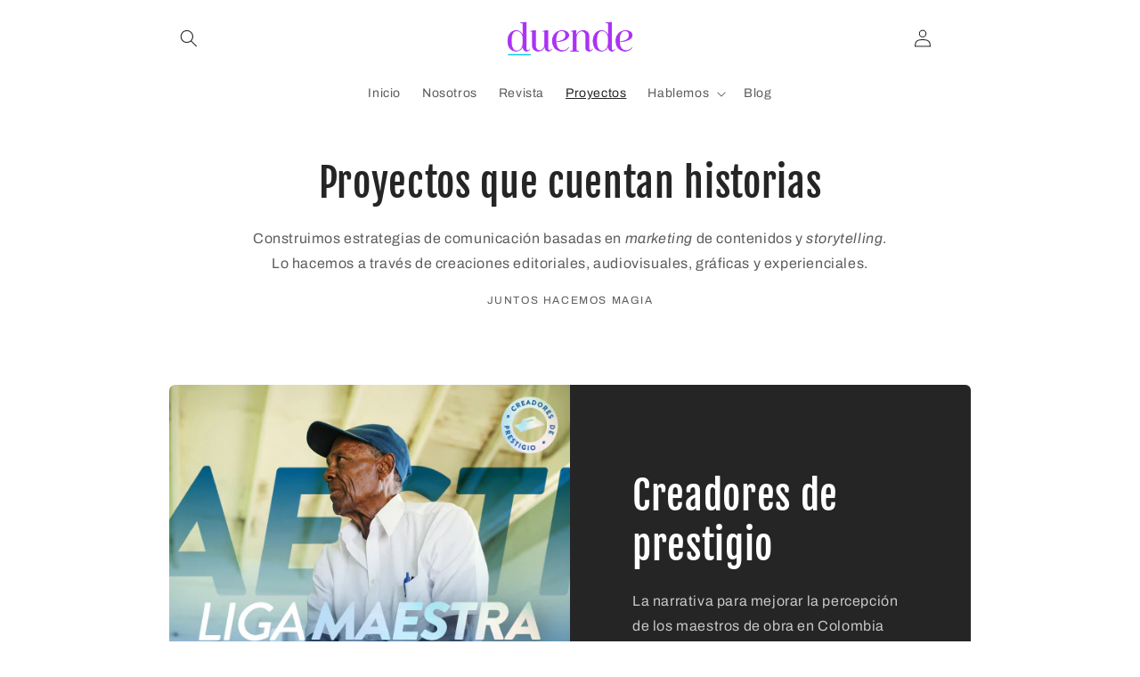

--- FILE ---
content_type: text/html; charset=utf-8
request_url: https://www.duende.com.co/pages/proyectos
body_size: 18967
content:
<!doctype html>
<html class="no-js" lang="es">
  <head>
    <meta charset="utf-8">
    <meta http-equiv="X-UA-Compatible" content="IE=edge">
    <meta name="viewport" content="width=device-width,initial-scale=1">
    <meta name="theme-color" content="">
    <link rel="canonical" href="https://www.duende.com.co/pages/proyectos">
    <link rel="preconnect" href="https://cdn.shopify.com" crossorigin><link rel="icon" type="image/png" href="//www.duende.com.co/cdn/shop/files/Logo_Favicon_Duende-01.png?crop=center&height=32&v=1655910313&width=32"><link rel="preconnect" href="https://fonts.shopifycdn.com" crossorigin><title>
      Proyectos
 &ndash; Duende</title>

    

    

<meta property="og:site_name" content="Duende">
<meta property="og:url" content="https://www.duende.com.co/pages/proyectos">
<meta property="og:title" content="Proyectos">
<meta property="og:type" content="website">
<meta property="og:description" content="Construimos estrategias de comunicación basadas en marketing de contenidos y storytelling. Producimos contenidos escritos, gráficos, audiovisuales y experienciales.
"><meta name="twitter:site" content="@duende_com_co"><meta name="twitter:card" content="summary_large_image">
<meta name="twitter:title" content="Proyectos">
<meta name="twitter:description" content="Construimos estrategias de comunicación basadas en marketing de contenidos y storytelling. Producimos contenidos escritos, gráficos, audiovisuales y experienciales.
">


    <script src="//www.duende.com.co/cdn/shop/t/4/assets/global.js?v=24850326154503943211658934783" defer="defer"></script>
    <script>window.performance && window.performance.mark && window.performance.mark('shopify.content_for_header.start');</script><meta id="shopify-digital-wallet" name="shopify-digital-wallet" content="/65235747058/digital_wallets/dialog">
<script async="async" src="/checkouts/internal/preloads.js?locale=es-CO"></script>
<script id="shopify-features" type="application/json">{"accessToken":"88b3fcb1c3a3e57b384150b9b9380d05","betas":["rich-media-storefront-analytics"],"domain":"www.duende.com.co","predictiveSearch":true,"shopId":65235747058,"locale":"es"}</script>
<script>var Shopify = Shopify || {};
Shopify.shop = "duende-laboratorio.myshopify.com";
Shopify.locale = "es";
Shopify.currency = {"active":"COP","rate":"1.0"};
Shopify.country = "CO";
Shopify.theme = {"name":"Craft","id":134300336370,"schema_name":"Craft","schema_version":"4.0.1","theme_store_id":1368,"role":"main"};
Shopify.theme.handle = "null";
Shopify.theme.style = {"id":null,"handle":null};
Shopify.cdnHost = "www.duende.com.co/cdn";
Shopify.routes = Shopify.routes || {};
Shopify.routes.root = "/";</script>
<script type="module">!function(o){(o.Shopify=o.Shopify||{}).modules=!0}(window);</script>
<script>!function(o){function n(){var o=[];function n(){o.push(Array.prototype.slice.apply(arguments))}return n.q=o,n}var t=o.Shopify=o.Shopify||{};t.loadFeatures=n(),t.autoloadFeatures=n()}(window);</script>
<script id="shop-js-analytics" type="application/json">{"pageType":"page"}</script>
<script defer="defer" async type="module" src="//www.duende.com.co/cdn/shopifycloud/shop-js/modules/v2/client.init-shop-cart-sync_2Gr3Q33f.es.esm.js"></script>
<script defer="defer" async type="module" src="//www.duende.com.co/cdn/shopifycloud/shop-js/modules/v2/chunk.common_noJfOIa7.esm.js"></script>
<script defer="defer" async type="module" src="//www.duende.com.co/cdn/shopifycloud/shop-js/modules/v2/chunk.modal_Deo2FJQo.esm.js"></script>
<script type="module">
  await import("//www.duende.com.co/cdn/shopifycloud/shop-js/modules/v2/client.init-shop-cart-sync_2Gr3Q33f.es.esm.js");
await import("//www.duende.com.co/cdn/shopifycloud/shop-js/modules/v2/chunk.common_noJfOIa7.esm.js");
await import("//www.duende.com.co/cdn/shopifycloud/shop-js/modules/v2/chunk.modal_Deo2FJQo.esm.js");

  window.Shopify.SignInWithShop?.initShopCartSync?.({"fedCMEnabled":true,"windoidEnabled":true});

</script>
<script>(function() {
  var isLoaded = false;
  function asyncLoad() {
    if (isLoaded) return;
    isLoaded = true;
    var urls = ["https:\/\/penidapify.com\/assets\/js\/app.js?shop=duende-laboratorio.myshopify.com","https:\/\/cdn.commoninja.com\/sdk\/latest\/commonninja.js?shop=duende-laboratorio.myshopify.com","https:\/\/evey-files.s3.amazonaws.com\/js\/online_store.js?shop=duende-laboratorio.myshopify.com","https:\/\/pdf.bestfreecdn.com\/storage\/js\/pdf-65235747058.js?ver=187\u0026shop=duende-laboratorio.myshopify.com","\/\/cdn.shopify.com\/proxy\/8e3f84eb86832455c141e8ebbd95bbcff8b75968ef6662981ab5abea5679e879\/cdn.singleassets.com\/storefront-legacy\/single-ui-content-gating-0.0.854.js?shop=duende-laboratorio.myshopify.com\u0026sp-cache-control=cHVibGljLCBtYXgtYWdlPTkwMA"];
    for (var i = 0; i < urls.length; i++) {
      var s = document.createElement('script');
      s.type = 'text/javascript';
      s.async = true;
      s.src = urls[i];
      var x = document.getElementsByTagName('script')[0];
      x.parentNode.insertBefore(s, x);
    }
  };
  if(window.attachEvent) {
    window.attachEvent('onload', asyncLoad);
  } else {
    window.addEventListener('load', asyncLoad, false);
  }
})();</script>
<script id="__st">var __st={"a":65235747058,"offset":-18000,"reqid":"36725108-b9f2-4881-bf2c-f333e46ef393-1769053297","pageurl":"www.duende.com.co\/pages\/proyectos","s":"pages-98707898610","u":"96168e7b9f0c","p":"page","rtyp":"page","rid":98707898610};</script>
<script>window.ShopifyPaypalV4VisibilityTracking = true;</script>
<script id="captcha-bootstrap">!function(){'use strict';const t='contact',e='account',n='new_comment',o=[[t,t],['blogs',n],['comments',n],[t,'customer']],c=[[e,'customer_login'],[e,'guest_login'],[e,'recover_customer_password'],[e,'create_customer']],r=t=>t.map((([t,e])=>`form[action*='/${t}']:not([data-nocaptcha='true']) input[name='form_type'][value='${e}']`)).join(','),a=t=>()=>t?[...document.querySelectorAll(t)].map((t=>t.form)):[];function s(){const t=[...o],e=r(t);return a(e)}const i='password',u='form_key',d=['recaptcha-v3-token','g-recaptcha-response','h-captcha-response',i],f=()=>{try{return window.sessionStorage}catch{return}},m='__shopify_v',_=t=>t.elements[u];function p(t,e,n=!1){try{const o=window.sessionStorage,c=JSON.parse(o.getItem(e)),{data:r}=function(t){const{data:e,action:n}=t;return t[m]||n?{data:e,action:n}:{data:t,action:n}}(c);for(const[e,n]of Object.entries(r))t.elements[e]&&(t.elements[e].value=n);n&&o.removeItem(e)}catch(o){console.error('form repopulation failed',{error:o})}}const l='form_type',E='cptcha';function T(t){t.dataset[E]=!0}const w=window,h=w.document,L='Shopify',v='ce_forms',y='captcha';let A=!1;((t,e)=>{const n=(g='f06e6c50-85a8-45c8-87d0-21a2b65856fe',I='https://cdn.shopify.com/shopifycloud/storefront-forms-hcaptcha/ce_storefront_forms_captcha_hcaptcha.v1.5.2.iife.js',D={infoText:'Protegido por hCaptcha',privacyText:'Privacidad',termsText:'Términos'},(t,e,n)=>{const o=w[L][v],c=o.bindForm;if(c)return c(t,g,e,D).then(n);var r;o.q.push([[t,g,e,D],n]),r=I,A||(h.body.append(Object.assign(h.createElement('script'),{id:'captcha-provider',async:!0,src:r})),A=!0)});var g,I,D;w[L]=w[L]||{},w[L][v]=w[L][v]||{},w[L][v].q=[],w[L][y]=w[L][y]||{},w[L][y].protect=function(t,e){n(t,void 0,e),T(t)},Object.freeze(w[L][y]),function(t,e,n,w,h,L){const[v,y,A,g]=function(t,e,n){const i=e?o:[],u=t?c:[],d=[...i,...u],f=r(d),m=r(i),_=r(d.filter((([t,e])=>n.includes(e))));return[a(f),a(m),a(_),s()]}(w,h,L),I=t=>{const e=t.target;return e instanceof HTMLFormElement?e:e&&e.form},D=t=>v().includes(t);t.addEventListener('submit',(t=>{const e=I(t);if(!e)return;const n=D(e)&&!e.dataset.hcaptchaBound&&!e.dataset.recaptchaBound,o=_(e),c=g().includes(e)&&(!o||!o.value);(n||c)&&t.preventDefault(),c&&!n&&(function(t){try{if(!f())return;!function(t){const e=f();if(!e)return;const n=_(t);if(!n)return;const o=n.value;o&&e.removeItem(o)}(t);const e=Array.from(Array(32),(()=>Math.random().toString(36)[2])).join('');!function(t,e){_(t)||t.append(Object.assign(document.createElement('input'),{type:'hidden',name:u})),t.elements[u].value=e}(t,e),function(t,e){const n=f();if(!n)return;const o=[...t.querySelectorAll(`input[type='${i}']`)].map((({name:t})=>t)),c=[...d,...o],r={};for(const[a,s]of new FormData(t).entries())c.includes(a)||(r[a]=s);n.setItem(e,JSON.stringify({[m]:1,action:t.action,data:r}))}(t,e)}catch(e){console.error('failed to persist form',e)}}(e),e.submit())}));const S=(t,e)=>{t&&!t.dataset[E]&&(n(t,e.some((e=>e===t))),T(t))};for(const o of['focusin','change'])t.addEventListener(o,(t=>{const e=I(t);D(e)&&S(e,y())}));const B=e.get('form_key'),M=e.get(l),P=B&&M;t.addEventListener('DOMContentLoaded',(()=>{const t=y();if(P)for(const e of t)e.elements[l].value===M&&p(e,B);[...new Set([...A(),...v().filter((t=>'true'===t.dataset.shopifyCaptcha))])].forEach((e=>S(e,t)))}))}(h,new URLSearchParams(w.location.search),n,t,e,['guest_login'])})(!0,!0)}();</script>
<script integrity="sha256-4kQ18oKyAcykRKYeNunJcIwy7WH5gtpwJnB7kiuLZ1E=" data-source-attribution="shopify.loadfeatures" defer="defer" src="//www.duende.com.co/cdn/shopifycloud/storefront/assets/storefront/load_feature-a0a9edcb.js" crossorigin="anonymous"></script>
<script data-source-attribution="shopify.dynamic_checkout.dynamic.init">var Shopify=Shopify||{};Shopify.PaymentButton=Shopify.PaymentButton||{isStorefrontPortableWallets:!0,init:function(){window.Shopify.PaymentButton.init=function(){};var t=document.createElement("script");t.src="https://www.duende.com.co/cdn/shopifycloud/portable-wallets/latest/portable-wallets.es.js",t.type="module",document.head.appendChild(t)}};
</script>
<script data-source-attribution="shopify.dynamic_checkout.buyer_consent">
  function portableWalletsHideBuyerConsent(e){var t=document.getElementById("shopify-buyer-consent"),n=document.getElementById("shopify-subscription-policy-button");t&&n&&(t.classList.add("hidden"),t.setAttribute("aria-hidden","true"),n.removeEventListener("click",e))}function portableWalletsShowBuyerConsent(e){var t=document.getElementById("shopify-buyer-consent"),n=document.getElementById("shopify-subscription-policy-button");t&&n&&(t.classList.remove("hidden"),t.removeAttribute("aria-hidden"),n.addEventListener("click",e))}window.Shopify?.PaymentButton&&(window.Shopify.PaymentButton.hideBuyerConsent=portableWalletsHideBuyerConsent,window.Shopify.PaymentButton.showBuyerConsent=portableWalletsShowBuyerConsent);
</script>
<script data-source-attribution="shopify.dynamic_checkout.cart.bootstrap">document.addEventListener("DOMContentLoaded",(function(){function t(){return document.querySelector("shopify-accelerated-checkout-cart, shopify-accelerated-checkout")}if(t())Shopify.PaymentButton.init();else{new MutationObserver((function(e,n){t()&&(Shopify.PaymentButton.init(),n.disconnect())})).observe(document.body,{childList:!0,subtree:!0})}}));
</script>
<script id="sections-script" data-sections="header,footer" defer="defer" src="//www.duende.com.co/cdn/shop/t/4/compiled_assets/scripts.js?v=1508"></script>
<script>window.performance && window.performance.mark && window.performance.mark('shopify.content_for_header.end');</script>


    <style data-shopify>
      @font-face {
  font-family: Archivo;
  font-weight: 400;
  font-style: normal;
  font-display: swap;
  src: url("//www.duende.com.co/cdn/fonts/archivo/archivo_n4.dc8d917cc69af0a65ae04d01fd8eeab28a3573c9.woff2") format("woff2"),
       url("//www.duende.com.co/cdn/fonts/archivo/archivo_n4.bd6b9c34fdb81d7646836be8065ce3c80a2cc984.woff") format("woff");
}

      @font-face {
  font-family: Archivo;
  font-weight: 700;
  font-style: normal;
  font-display: swap;
  src: url("//www.duende.com.co/cdn/fonts/archivo/archivo_n7.651b020b3543640c100112be6f1c1b8e816c7f13.woff2") format("woff2"),
       url("//www.duende.com.co/cdn/fonts/archivo/archivo_n7.7e9106d320e6594976a7dcb57957f3e712e83c96.woff") format("woff");
}

      @font-face {
  font-family: Archivo;
  font-weight: 400;
  font-style: italic;
  font-display: swap;
  src: url("//www.duende.com.co/cdn/fonts/archivo/archivo_i4.37d8c4e02dc4f8e8b559f47082eb24a5c48c2908.woff2") format("woff2"),
       url("//www.duende.com.co/cdn/fonts/archivo/archivo_i4.839d35d75c605237591e73815270f86ab696602c.woff") format("woff");
}

      @font-face {
  font-family: Archivo;
  font-weight: 700;
  font-style: italic;
  font-display: swap;
  src: url("//www.duende.com.co/cdn/fonts/archivo/archivo_i7.3dc798c6f261b8341dd97dd5c78d97d457c63517.woff2") format("woff2"),
       url("//www.duende.com.co/cdn/fonts/archivo/archivo_i7.3b65e9d326e7379bd5f15bcb927c5d533d950ff6.woff") format("woff");
}

      @font-face {
  font-family: "Fjalla One";
  font-weight: 400;
  font-style: normal;
  font-display: swap;
  src: url("//www.duende.com.co/cdn/fonts/fjalla_one/fjallaone_n4.262edaf1abaf5ed669f7ecd26fc3e24707a0ad85.woff2") format("woff2"),
       url("//www.duende.com.co/cdn/fonts/fjalla_one/fjallaone_n4.f67f40342efd2b34cae019d50b4b5c4da6fc5da7.woff") format("woff");
}


      :root {
        --font-body-family: Archivo, sans-serif;
        --font-body-style: normal;
        --font-body-weight: 400;
        --font-body-weight-bold: 700;

        --font-heading-family: "Fjalla One", sans-serif;
        --font-heading-style: normal;
        --font-heading-weight: 400;

        --font-body-scale: 1.0;
        --font-heading-scale: 1.1;

        --color-base-text: 37, 37, 37;
        --color-shadow: 37, 37, 37;
        --color-base-background-1: 255, 255, 255;
        --color-base-background-2: 37, 37, 37;
        --color-base-solid-button-labels: 255, 255, 255;
        --color-base-outline-button-labels: 252, 85, 0;
        --color-base-accent-1: 170, 50, 246;
        --color-base-accent-2: 252, 85, 0;
        --payment-terms-background-color: #ffffff;

        --gradient-base-background-1: #ffffff;
        --gradient-base-background-2: #252525;
        --gradient-base-accent-1: #aa32f6;
        --gradient-base-accent-2: #fc5500;

        --media-padding: px;
        --media-border-opacity: 0.1;
        --media-border-width: 0px;
        --media-radius: 6px;
        --media-shadow-opacity: 0.0;
        --media-shadow-horizontal-offset: 0px;
        --media-shadow-vertical-offset: 4px;
        --media-shadow-blur-radius: 5px;
        --media-shadow-visible: 0;

        --page-width: 100rem;
        --page-width-margin: 0rem;

        --card-image-padding: 0.0rem;
        --card-corner-radius: 0.6rem;
        --card-text-alignment: left;
        --card-border-width: 0.1rem;
        --card-border-opacity: 0.1;
        --card-shadow-opacity: 0.0;
        --card-shadow-visible: 0;
        --card-shadow-horizontal-offset: 0.0rem;
        --card-shadow-vertical-offset: 0.4rem;
        --card-shadow-blur-radius: 0.5rem;

        --badge-corner-radius: 0.6rem;

        --popup-border-width: 1px;
        --popup-border-opacity: 0.0;
        --popup-corner-radius: 24px;
        --popup-shadow-opacity: 0.0;
        --popup-shadow-horizontal-offset: 0px;
        --popup-shadow-vertical-offset: 4px;
        --popup-shadow-blur-radius: 0px;

        --drawer-border-width: 1px;
        --drawer-border-opacity: 0.1;
        --drawer-shadow-opacity: 0.0;
        --drawer-shadow-horizontal-offset: 0px;
        --drawer-shadow-vertical-offset: 4px;
        --drawer-shadow-blur-radius: 5px;

        --spacing-sections-desktop: 0px;
        --spacing-sections-mobile: 0px;

        --grid-desktop-vertical-spacing: 20px;
        --grid-desktop-horizontal-spacing: 20px;
        --grid-mobile-vertical-spacing: 10px;
        --grid-mobile-horizontal-spacing: 10px;

        --text-boxes-border-opacity: 0.1;
        --text-boxes-border-width: 0px;
        --text-boxes-radius: 6px;
        --text-boxes-shadow-opacity: 0.0;
        --text-boxes-shadow-visible: 0;
        --text-boxes-shadow-horizontal-offset: 0px;
        --text-boxes-shadow-vertical-offset: 4px;
        --text-boxes-shadow-blur-radius: 5px;

        --buttons-radius: 6px;
        --buttons-radius-outset: 18px;
        --buttons-border-width: 12px;
        --buttons-border-opacity: 1.0;
        --buttons-shadow-opacity: 0.0;
        --buttons-shadow-visible: 0;
        --buttons-shadow-horizontal-offset: -2px;
        --buttons-shadow-vertical-offset: 4px;
        --buttons-shadow-blur-radius: 0px;
        --buttons-border-offset: 0.3px;

        --inputs-radius: 6px;
        --inputs-border-width: 1px;
        --inputs-border-opacity: 0.55;
        --inputs-shadow-opacity: 0.0;
        --inputs-shadow-horizontal-offset: 0px;
        --inputs-margin-offset: 0px;
        --inputs-shadow-vertical-offset: 4px;
        --inputs-shadow-blur-radius: 5px;
        --inputs-radius-outset: 7px;

        --variant-pills-radius: 40px;
        --variant-pills-border-width: 1px;
        --variant-pills-border-opacity: 0.55;
        --variant-pills-shadow-opacity: 0.0;
        --variant-pills-shadow-horizontal-offset: 0px;
        --variant-pills-shadow-vertical-offset: 4px;
        --variant-pills-shadow-blur-radius: 5px;
      }

      *,
      *::before,
      *::after {
        box-sizing: inherit;
      }

      html {
        box-sizing: border-box;
        font-size: calc(var(--font-body-scale) * 62.5%);
        height: 100%;
      }

      body {
        display: grid;
        grid-template-rows: auto auto 1fr auto;
        grid-template-columns: 100%;
        min-height: 100%;
        margin: 0;
        font-size: 1.5rem;
        letter-spacing: 0.06rem;
        line-height: calc(1 + 0.8 / var(--font-body-scale));
        font-family: var(--font-body-family);
        font-style: var(--font-body-style);
        font-weight: var(--font-body-weight);
      }

      @media screen and (min-width: 750px) {
        body {
          font-size: 1.6rem;
        }
      }
    </style>

    <link href="//www.duende.com.co/cdn/shop/t/4/assets/base.css?v=19666067365360246481658934784" rel="stylesheet" type="text/css" media="all" />
<link rel="preload" as="font" href="//www.duende.com.co/cdn/fonts/archivo/archivo_n4.dc8d917cc69af0a65ae04d01fd8eeab28a3573c9.woff2" type="font/woff2" crossorigin><link rel="preload" as="font" href="//www.duende.com.co/cdn/fonts/fjalla_one/fjallaone_n4.262edaf1abaf5ed669f7ecd26fc3e24707a0ad85.woff2" type="font/woff2" crossorigin><script>document.documentElement.className = document.documentElement.className.replace('no-js', 'js');
    if (Shopify.designMode) {
      document.documentElement.classList.add('shopify-design-mode');
    }
    </script>
  <link href="https://monorail-edge.shopifysvc.com" rel="dns-prefetch">
<script>(function(){if ("sendBeacon" in navigator && "performance" in window) {try {var session_token_from_headers = performance.getEntriesByType('navigation')[0].serverTiming.find(x => x.name == '_s').description;} catch {var session_token_from_headers = undefined;}var session_cookie_matches = document.cookie.match(/_shopify_s=([^;]*)/);var session_token_from_cookie = session_cookie_matches && session_cookie_matches.length === 2 ? session_cookie_matches[1] : "";var session_token = session_token_from_headers || session_token_from_cookie || "";function handle_abandonment_event(e) {var entries = performance.getEntries().filter(function(entry) {return /monorail-edge.shopifysvc.com/.test(entry.name);});if (!window.abandonment_tracked && entries.length === 0) {window.abandonment_tracked = true;var currentMs = Date.now();var navigation_start = performance.timing.navigationStart;var payload = {shop_id: 65235747058,url: window.location.href,navigation_start,duration: currentMs - navigation_start,session_token,page_type: "page"};window.navigator.sendBeacon("https://monorail-edge.shopifysvc.com/v1/produce", JSON.stringify({schema_id: "online_store_buyer_site_abandonment/1.1",payload: payload,metadata: {event_created_at_ms: currentMs,event_sent_at_ms: currentMs}}));}}window.addEventListener('pagehide', handle_abandonment_event);}}());</script>
<script id="web-pixels-manager-setup">(function e(e,d,r,n,o){if(void 0===o&&(o={}),!Boolean(null===(a=null===(i=window.Shopify)||void 0===i?void 0:i.analytics)||void 0===a?void 0:a.replayQueue)){var i,a;window.Shopify=window.Shopify||{};var t=window.Shopify;t.analytics=t.analytics||{};var s=t.analytics;s.replayQueue=[],s.publish=function(e,d,r){return s.replayQueue.push([e,d,r]),!0};try{self.performance.mark("wpm:start")}catch(e){}var l=function(){var e={modern:/Edge?\/(1{2}[4-9]|1[2-9]\d|[2-9]\d{2}|\d{4,})\.\d+(\.\d+|)|Firefox\/(1{2}[4-9]|1[2-9]\d|[2-9]\d{2}|\d{4,})\.\d+(\.\d+|)|Chrom(ium|e)\/(9{2}|\d{3,})\.\d+(\.\d+|)|(Maci|X1{2}).+ Version\/(15\.\d+|(1[6-9]|[2-9]\d|\d{3,})\.\d+)([,.]\d+|)( \(\w+\)|)( Mobile\/\w+|) Safari\/|Chrome.+OPR\/(9{2}|\d{3,})\.\d+\.\d+|(CPU[ +]OS|iPhone[ +]OS|CPU[ +]iPhone|CPU IPhone OS|CPU iPad OS)[ +]+(15[._]\d+|(1[6-9]|[2-9]\d|\d{3,})[._]\d+)([._]\d+|)|Android:?[ /-](13[3-9]|1[4-9]\d|[2-9]\d{2}|\d{4,})(\.\d+|)(\.\d+|)|Android.+Firefox\/(13[5-9]|1[4-9]\d|[2-9]\d{2}|\d{4,})\.\d+(\.\d+|)|Android.+Chrom(ium|e)\/(13[3-9]|1[4-9]\d|[2-9]\d{2}|\d{4,})\.\d+(\.\d+|)|SamsungBrowser\/([2-9]\d|\d{3,})\.\d+/,legacy:/Edge?\/(1[6-9]|[2-9]\d|\d{3,})\.\d+(\.\d+|)|Firefox\/(5[4-9]|[6-9]\d|\d{3,})\.\d+(\.\d+|)|Chrom(ium|e)\/(5[1-9]|[6-9]\d|\d{3,})\.\d+(\.\d+|)([\d.]+$|.*Safari\/(?![\d.]+ Edge\/[\d.]+$))|(Maci|X1{2}).+ Version\/(10\.\d+|(1[1-9]|[2-9]\d|\d{3,})\.\d+)([,.]\d+|)( \(\w+\)|)( Mobile\/\w+|) Safari\/|Chrome.+OPR\/(3[89]|[4-9]\d|\d{3,})\.\d+\.\d+|(CPU[ +]OS|iPhone[ +]OS|CPU[ +]iPhone|CPU IPhone OS|CPU iPad OS)[ +]+(10[._]\d+|(1[1-9]|[2-9]\d|\d{3,})[._]\d+)([._]\d+|)|Android:?[ /-](13[3-9]|1[4-9]\d|[2-9]\d{2}|\d{4,})(\.\d+|)(\.\d+|)|Mobile Safari.+OPR\/([89]\d|\d{3,})\.\d+\.\d+|Android.+Firefox\/(13[5-9]|1[4-9]\d|[2-9]\d{2}|\d{4,})\.\d+(\.\d+|)|Android.+Chrom(ium|e)\/(13[3-9]|1[4-9]\d|[2-9]\d{2}|\d{4,})\.\d+(\.\d+|)|Android.+(UC? ?Browser|UCWEB|U3)[ /]?(15\.([5-9]|\d{2,})|(1[6-9]|[2-9]\d|\d{3,})\.\d+)\.\d+|SamsungBrowser\/(5\.\d+|([6-9]|\d{2,})\.\d+)|Android.+MQ{2}Browser\/(14(\.(9|\d{2,})|)|(1[5-9]|[2-9]\d|\d{3,})(\.\d+|))(\.\d+|)|K[Aa][Ii]OS\/(3\.\d+|([4-9]|\d{2,})\.\d+)(\.\d+|)/},d=e.modern,r=e.legacy,n=navigator.userAgent;return n.match(d)?"modern":n.match(r)?"legacy":"unknown"}(),u="modern"===l?"modern":"legacy",c=(null!=n?n:{modern:"",legacy:""})[u],f=function(e){return[e.baseUrl,"/wpm","/b",e.hashVersion,"modern"===e.buildTarget?"m":"l",".js"].join("")}({baseUrl:d,hashVersion:r,buildTarget:u}),m=function(e){var d=e.version,r=e.bundleTarget,n=e.surface,o=e.pageUrl,i=e.monorailEndpoint;return{emit:function(e){var a=e.status,t=e.errorMsg,s=(new Date).getTime(),l=JSON.stringify({metadata:{event_sent_at_ms:s},events:[{schema_id:"web_pixels_manager_load/3.1",payload:{version:d,bundle_target:r,page_url:o,status:a,surface:n,error_msg:t},metadata:{event_created_at_ms:s}}]});if(!i)return console&&console.warn&&console.warn("[Web Pixels Manager] No Monorail endpoint provided, skipping logging."),!1;try{return self.navigator.sendBeacon.bind(self.navigator)(i,l)}catch(e){}var u=new XMLHttpRequest;try{return u.open("POST",i,!0),u.setRequestHeader("Content-Type","text/plain"),u.send(l),!0}catch(e){return console&&console.warn&&console.warn("[Web Pixels Manager] Got an unhandled error while logging to Monorail."),!1}}}}({version:r,bundleTarget:l,surface:e.surface,pageUrl:self.location.href,monorailEndpoint:e.monorailEndpoint});try{o.browserTarget=l,function(e){var d=e.src,r=e.async,n=void 0===r||r,o=e.onload,i=e.onerror,a=e.sri,t=e.scriptDataAttributes,s=void 0===t?{}:t,l=document.createElement("script"),u=document.querySelector("head"),c=document.querySelector("body");if(l.async=n,l.src=d,a&&(l.integrity=a,l.crossOrigin="anonymous"),s)for(var f in s)if(Object.prototype.hasOwnProperty.call(s,f))try{l.dataset[f]=s[f]}catch(e){}if(o&&l.addEventListener("load",o),i&&l.addEventListener("error",i),u)u.appendChild(l);else{if(!c)throw new Error("Did not find a head or body element to append the script");c.appendChild(l)}}({src:f,async:!0,onload:function(){if(!function(){var e,d;return Boolean(null===(d=null===(e=window.Shopify)||void 0===e?void 0:e.analytics)||void 0===d?void 0:d.initialized)}()){var d=window.webPixelsManager.init(e)||void 0;if(d){var r=window.Shopify.analytics;r.replayQueue.forEach((function(e){var r=e[0],n=e[1],o=e[2];d.publishCustomEvent(r,n,o)})),r.replayQueue=[],r.publish=d.publishCustomEvent,r.visitor=d.visitor,r.initialized=!0}}},onerror:function(){return m.emit({status:"failed",errorMsg:"".concat(f," has failed to load")})},sri:function(e){var d=/^sha384-[A-Za-z0-9+/=]+$/;return"string"==typeof e&&d.test(e)}(c)?c:"",scriptDataAttributes:o}),m.emit({status:"loading"})}catch(e){m.emit({status:"failed",errorMsg:(null==e?void 0:e.message)||"Unknown error"})}}})({shopId: 65235747058,storefrontBaseUrl: "https://www.duende.com.co",extensionsBaseUrl: "https://extensions.shopifycdn.com/cdn/shopifycloud/web-pixels-manager",monorailEndpoint: "https://monorail-edge.shopifysvc.com/unstable/produce_batch",surface: "storefront-renderer",enabledBetaFlags: ["2dca8a86"],webPixelsConfigList: [{"id":"203817202","configuration":"{\"pixel_id\":\"1376976256005140\",\"pixel_type\":\"facebook_pixel\",\"metaapp_system_user_token\":\"-\"}","eventPayloadVersion":"v1","runtimeContext":"OPEN","scriptVersion":"ca16bc87fe92b6042fbaa3acc2fbdaa6","type":"APP","apiClientId":2329312,"privacyPurposes":["ANALYTICS","MARKETING","SALE_OF_DATA"],"dataSharingAdjustments":{"protectedCustomerApprovalScopes":["read_customer_address","read_customer_email","read_customer_name","read_customer_personal_data","read_customer_phone"]}},{"id":"shopify-app-pixel","configuration":"{}","eventPayloadVersion":"v1","runtimeContext":"STRICT","scriptVersion":"0450","apiClientId":"shopify-pixel","type":"APP","privacyPurposes":["ANALYTICS","MARKETING"]},{"id":"shopify-custom-pixel","eventPayloadVersion":"v1","runtimeContext":"LAX","scriptVersion":"0450","apiClientId":"shopify-pixel","type":"CUSTOM","privacyPurposes":["ANALYTICS","MARKETING"]}],isMerchantRequest: false,initData: {"shop":{"name":"Duende","paymentSettings":{"currencyCode":"COP"},"myshopifyDomain":"duende-laboratorio.myshopify.com","countryCode":"CO","storefrontUrl":"https:\/\/www.duende.com.co"},"customer":null,"cart":null,"checkout":null,"productVariants":[],"purchasingCompany":null},},"https://www.duende.com.co/cdn","fcfee988w5aeb613cpc8e4bc33m6693e112",{"modern":"","legacy":""},{"shopId":"65235747058","storefrontBaseUrl":"https:\/\/www.duende.com.co","extensionBaseUrl":"https:\/\/extensions.shopifycdn.com\/cdn\/shopifycloud\/web-pixels-manager","surface":"storefront-renderer","enabledBetaFlags":"[\"2dca8a86\"]","isMerchantRequest":"false","hashVersion":"fcfee988w5aeb613cpc8e4bc33m6693e112","publish":"custom","events":"[[\"page_viewed\",{}]]"});</script><script>
  window.ShopifyAnalytics = window.ShopifyAnalytics || {};
  window.ShopifyAnalytics.meta = window.ShopifyAnalytics.meta || {};
  window.ShopifyAnalytics.meta.currency = 'COP';
  var meta = {"page":{"pageType":"page","resourceType":"page","resourceId":98707898610,"requestId":"36725108-b9f2-4881-bf2c-f333e46ef393-1769053297"}};
  for (var attr in meta) {
    window.ShopifyAnalytics.meta[attr] = meta[attr];
  }
</script>
<script class="analytics">
  (function () {
    var customDocumentWrite = function(content) {
      var jquery = null;

      if (window.jQuery) {
        jquery = window.jQuery;
      } else if (window.Checkout && window.Checkout.$) {
        jquery = window.Checkout.$;
      }

      if (jquery) {
        jquery('body').append(content);
      }
    };

    var hasLoggedConversion = function(token) {
      if (token) {
        return document.cookie.indexOf('loggedConversion=' + token) !== -1;
      }
      return false;
    }

    var setCookieIfConversion = function(token) {
      if (token) {
        var twoMonthsFromNow = new Date(Date.now());
        twoMonthsFromNow.setMonth(twoMonthsFromNow.getMonth() + 2);

        document.cookie = 'loggedConversion=' + token + '; expires=' + twoMonthsFromNow;
      }
    }

    var trekkie = window.ShopifyAnalytics.lib = window.trekkie = window.trekkie || [];
    if (trekkie.integrations) {
      return;
    }
    trekkie.methods = [
      'identify',
      'page',
      'ready',
      'track',
      'trackForm',
      'trackLink'
    ];
    trekkie.factory = function(method) {
      return function() {
        var args = Array.prototype.slice.call(arguments);
        args.unshift(method);
        trekkie.push(args);
        return trekkie;
      };
    };
    for (var i = 0; i < trekkie.methods.length; i++) {
      var key = trekkie.methods[i];
      trekkie[key] = trekkie.factory(key);
    }
    trekkie.load = function(config) {
      trekkie.config = config || {};
      trekkie.config.initialDocumentCookie = document.cookie;
      var first = document.getElementsByTagName('script')[0];
      var script = document.createElement('script');
      script.type = 'text/javascript';
      script.onerror = function(e) {
        var scriptFallback = document.createElement('script');
        scriptFallback.type = 'text/javascript';
        scriptFallback.onerror = function(error) {
                var Monorail = {
      produce: function produce(monorailDomain, schemaId, payload) {
        var currentMs = new Date().getTime();
        var event = {
          schema_id: schemaId,
          payload: payload,
          metadata: {
            event_created_at_ms: currentMs,
            event_sent_at_ms: currentMs
          }
        };
        return Monorail.sendRequest("https://" + monorailDomain + "/v1/produce", JSON.stringify(event));
      },
      sendRequest: function sendRequest(endpointUrl, payload) {
        // Try the sendBeacon API
        if (window && window.navigator && typeof window.navigator.sendBeacon === 'function' && typeof window.Blob === 'function' && !Monorail.isIos12()) {
          var blobData = new window.Blob([payload], {
            type: 'text/plain'
          });

          if (window.navigator.sendBeacon(endpointUrl, blobData)) {
            return true;
          } // sendBeacon was not successful

        } // XHR beacon

        var xhr = new XMLHttpRequest();

        try {
          xhr.open('POST', endpointUrl);
          xhr.setRequestHeader('Content-Type', 'text/plain');
          xhr.send(payload);
        } catch (e) {
          console.log(e);
        }

        return false;
      },
      isIos12: function isIos12() {
        return window.navigator.userAgent.lastIndexOf('iPhone; CPU iPhone OS 12_') !== -1 || window.navigator.userAgent.lastIndexOf('iPad; CPU OS 12_') !== -1;
      }
    };
    Monorail.produce('monorail-edge.shopifysvc.com',
      'trekkie_storefront_load_errors/1.1',
      {shop_id: 65235747058,
      theme_id: 134300336370,
      app_name: "storefront",
      context_url: window.location.href,
      source_url: "//www.duende.com.co/cdn/s/trekkie.storefront.1bbfab421998800ff09850b62e84b8915387986d.min.js"});

        };
        scriptFallback.async = true;
        scriptFallback.src = '//www.duende.com.co/cdn/s/trekkie.storefront.1bbfab421998800ff09850b62e84b8915387986d.min.js';
        first.parentNode.insertBefore(scriptFallback, first);
      };
      script.async = true;
      script.src = '//www.duende.com.co/cdn/s/trekkie.storefront.1bbfab421998800ff09850b62e84b8915387986d.min.js';
      first.parentNode.insertBefore(script, first);
    };
    trekkie.load(
      {"Trekkie":{"appName":"storefront","development":false,"defaultAttributes":{"shopId":65235747058,"isMerchantRequest":null,"themeId":134300336370,"themeCityHash":"9116753196777723704","contentLanguage":"es","currency":"COP","eventMetadataId":"bad2f5f2-a854-4d6b-93a7-020bdc2b8f37"},"isServerSideCookieWritingEnabled":true,"monorailRegion":"shop_domain","enabledBetaFlags":["65f19447"]},"Session Attribution":{},"S2S":{"facebookCapiEnabled":true,"source":"trekkie-storefront-renderer","apiClientId":580111}}
    );

    var loaded = false;
    trekkie.ready(function() {
      if (loaded) return;
      loaded = true;

      window.ShopifyAnalytics.lib = window.trekkie;

      var originalDocumentWrite = document.write;
      document.write = customDocumentWrite;
      try { window.ShopifyAnalytics.merchantGoogleAnalytics.call(this); } catch(error) {};
      document.write = originalDocumentWrite;

      window.ShopifyAnalytics.lib.page(null,{"pageType":"page","resourceType":"page","resourceId":98707898610,"requestId":"36725108-b9f2-4881-bf2c-f333e46ef393-1769053297","shopifyEmitted":true});

      var match = window.location.pathname.match(/checkouts\/(.+)\/(thank_you|post_purchase)/)
      var token = match? match[1]: undefined;
      if (!hasLoggedConversion(token)) {
        setCookieIfConversion(token);
        
      }
    });


        var eventsListenerScript = document.createElement('script');
        eventsListenerScript.async = true;
        eventsListenerScript.src = "//www.duende.com.co/cdn/shopifycloud/storefront/assets/shop_events_listener-3da45d37.js";
        document.getElementsByTagName('head')[0].appendChild(eventsListenerScript);

})();</script>
  <script>
  if (!window.ga || (window.ga && typeof window.ga !== 'function')) {
    window.ga = function ga() {
      (window.ga.q = window.ga.q || []).push(arguments);
      if (window.Shopify && window.Shopify.analytics && typeof window.Shopify.analytics.publish === 'function') {
        window.Shopify.analytics.publish("ga_stub_called", {}, {sendTo: "google_osp_migration"});
      }
      console.error("Shopify's Google Analytics stub called with:", Array.from(arguments), "\nSee https://help.shopify.com/manual/promoting-marketing/pixels/pixel-migration#google for more information.");
    };
    if (window.Shopify && window.Shopify.analytics && typeof window.Shopify.analytics.publish === 'function') {
      window.Shopify.analytics.publish("ga_stub_initialized", {}, {sendTo: "google_osp_migration"});
    }
  }
</script>
<script
  defer
  src="https://www.duende.com.co/cdn/shopifycloud/perf-kit/shopify-perf-kit-3.0.4.min.js"
  data-application="storefront-renderer"
  data-shop-id="65235747058"
  data-render-region="gcp-us-central1"
  data-page-type="page"
  data-theme-instance-id="134300336370"
  data-theme-name="Craft"
  data-theme-version="4.0.1"
  data-monorail-region="shop_domain"
  data-resource-timing-sampling-rate="10"
  data-shs="true"
  data-shs-beacon="true"
  data-shs-export-with-fetch="true"
  data-shs-logs-sample-rate="1"
  data-shs-beacon-endpoint="https://www.duende.com.co/api/collect"
></script>
</head>

  <body class="gradient">
    <a class="skip-to-content-link button visually-hidden" href="#MainContent">
      Ir directamente al contenido
    </a>

<script src="//www.duende.com.co/cdn/shop/t/4/assets/cart.js?v=109724734533284534861658934782" defer="defer"></script>

<style>
  .drawer {
    visibility: hidden;
  }
</style>

<cart-drawer class="drawer is-empty">
  <div id="CartDrawer" class="cart-drawer">
    <div id="CartDrawer-Overlay"class="cart-drawer__overlay"></div>
    <div class="drawer__inner" role="dialog" aria-modal="true" aria-label="Tu carrito" tabindex="-1"><div class="drawer__inner-empty">
          <div class="cart-drawer__warnings center">
            <div class="cart-drawer__empty-content">
              <h2 class="cart__empty-text">Tu carrito esta vacío</h2>
              <button class="drawer__close" type="button" onclick="this.closest('cart-drawer').close()" aria-label="Cerrar"><svg xmlns="http://www.w3.org/2000/svg" aria-hidden="true" focusable="false" role="presentation" class="icon icon-close" fill="none" viewBox="0 0 18 17">
  <path d="M.865 15.978a.5.5 0 00.707.707l7.433-7.431 7.579 7.282a.501.501 0 00.846-.37.5.5 0 00-.153-.351L9.712 8.546l7.417-7.416a.5.5 0 10-.707-.708L8.991 7.853 1.413.573a.5.5 0 10-.693.72l7.563 7.268-7.418 7.417z" fill="currentColor">
</svg>
</button>
              <a href="/collections/all" class="button">
                Seguir comprando
              </a><p class="cart__login-title h3">¿Tienes una cuenta?</p>
                <p class="cart__login-paragraph">
                  <a href="https://shopify.com/65235747058/account?locale=es&region_country=CO" class="link underlined-link">Inicia sesión</a> para finalizar tus compras con mayor rapidez.
                </p></div>
          </div></div><div class="drawer__header">
        <h2 class="drawer__heading">Tu carrito</h2>
        <button class="drawer__close" type="button" onclick="this.closest('cart-drawer').close()" aria-label="Cerrar"><svg xmlns="http://www.w3.org/2000/svg" aria-hidden="true" focusable="false" role="presentation" class="icon icon-close" fill="none" viewBox="0 0 18 17">
  <path d="M.865 15.978a.5.5 0 00.707.707l7.433-7.431 7.579 7.282a.501.501 0 00.846-.37.5.5 0 00-.153-.351L9.712 8.546l7.417-7.416a.5.5 0 10-.707-.708L8.991 7.853 1.413.573a.5.5 0 10-.693.72l7.563 7.268-7.418 7.417z" fill="currentColor">
</svg>
</button>
      </div>
      <cart-drawer-items class=" is-empty">
        <form action="/cart" id="CartDrawer-Form" class="cart__contents cart-drawer__form" method="post">
          <div id="CartDrawer-CartItems" class="drawer__contents js-contents"><p id="CartDrawer-LiveRegionText" class="visually-hidden" role="status"></p>
            <p id="CartDrawer-LineItemStatus" class="visually-hidden" aria-hidden="true" role="status">Cargando...</p>
          </div>
          <div id="CartDrawer-CartErrors" role="alert"></div>
        </form>
      </cart-drawer-items>
      <div class="drawer__footer"><!-- Start blocks-->
        <!-- Subtotals-->

        <div class="cart-drawer__footer" >
          <div class="totals" role="status">
            <h2 class="totals__subtotal">Subtotal</h2>
            <p class="totals__subtotal-value">$0,00 COP</p>
          </div>

          <div></div>

          <small class="tax-note caption-large rte">Los impuestos y gastos de envío se calculan en la pantalla de pago
</small>
        </div>

        <!-- CTAs -->

        <div class="cart__ctas" >
          <noscript>
            <button type="submit" class="cart__update-button button button--secondary" form="CartDrawer-Form">
              Actualizar
            </button>
          </noscript>

          <button type="submit" id="CartDrawer-Checkout" class="cart__checkout-button button" name="checkout" form="CartDrawer-Form" disabled>
            Pagar pedido
          </button>
        </div>
      </div>
    </div>
  </div>
</cart-drawer>

<script>
  document.addEventListener('DOMContentLoaded', function() {
    function isIE() {
      const ua = window.navigator.userAgent;
      const msie = ua.indexOf('MSIE ');
      const trident = ua.indexOf('Trident/');

      return (msie > 0 || trident > 0);
    }

    if (!isIE()) return;
    const cartSubmitInput = document.createElement('input');
    cartSubmitInput.setAttribute('name', 'checkout');
    cartSubmitInput.setAttribute('type', 'hidden');
    document.querySelector('#cart').appendChild(cartSubmitInput);
    document.querySelector('#checkout').addEventListener('click', function(event) {
      document.querySelector('#cart').submit();
    });
  });
</script>

<div id="shopify-section-announcement-bar" class="shopify-section">
</div>
    <div id="shopify-section-header" class="shopify-section section-header"><link rel="stylesheet" href="//www.duende.com.co/cdn/shop/t/4/assets/component-list-menu.css?v=151968516119678728991658934783" media="print" onload="this.media='all'">
<link rel="stylesheet" href="//www.duende.com.co/cdn/shop/t/4/assets/component-search.css?v=96455689198851321781658934782" media="print" onload="this.media='all'">
<link rel="stylesheet" href="//www.duende.com.co/cdn/shop/t/4/assets/component-menu-drawer.css?v=182311192829367774911658934782" media="print" onload="this.media='all'">
<link rel="stylesheet" href="//www.duende.com.co/cdn/shop/t/4/assets/component-cart-notification.css?v=119852831333870967341658934782" media="print" onload="this.media='all'">
<link rel="stylesheet" href="//www.duende.com.co/cdn/shop/t/4/assets/component-cart-items.css?v=23917223812499722491658934784" media="print" onload="this.media='all'"><link href="//www.duende.com.co/cdn/shop/t/4/assets/component-cart-drawer.css?v=35930391193938886121658934782" rel="stylesheet" type="text/css" media="all" />
  <link href="//www.duende.com.co/cdn/shop/t/4/assets/component-cart.css?v=61086454150987525971658934785" rel="stylesheet" type="text/css" media="all" />
  <link href="//www.duende.com.co/cdn/shop/t/4/assets/component-totals.css?v=86168756436424464851658934782" rel="stylesheet" type="text/css" media="all" />
  <link href="//www.duende.com.co/cdn/shop/t/4/assets/component-price.css?v=112673864592427438181658934782" rel="stylesheet" type="text/css" media="all" />
  <link href="//www.duende.com.co/cdn/shop/t/4/assets/component-discounts.css?v=152760482443307489271658934783" rel="stylesheet" type="text/css" media="all" />
  <link href="//www.duende.com.co/cdn/shop/t/4/assets/component-loading-overlay.css?v=167310470843593579841658934785" rel="stylesheet" type="text/css" media="all" />
<noscript><link href="//www.duende.com.co/cdn/shop/t/4/assets/component-list-menu.css?v=151968516119678728991658934783" rel="stylesheet" type="text/css" media="all" /></noscript>
<noscript><link href="//www.duende.com.co/cdn/shop/t/4/assets/component-search.css?v=96455689198851321781658934782" rel="stylesheet" type="text/css" media="all" /></noscript>
<noscript><link href="//www.duende.com.co/cdn/shop/t/4/assets/component-menu-drawer.css?v=182311192829367774911658934782" rel="stylesheet" type="text/css" media="all" /></noscript>
<noscript><link href="//www.duende.com.co/cdn/shop/t/4/assets/component-cart-notification.css?v=119852831333870967341658934782" rel="stylesheet" type="text/css" media="all" /></noscript>
<noscript><link href="//www.duende.com.co/cdn/shop/t/4/assets/component-cart-items.css?v=23917223812499722491658934784" rel="stylesheet" type="text/css" media="all" /></noscript>

<style>
  header-drawer {
    justify-self: start;
    margin-left: -1.2rem;
  }

  .header__heading-logo {
    max-width: 150px;
  }

  @media screen and (min-width: 990px) {
    header-drawer {
      display: none;
    }
  }

  .menu-drawer-container {
    display: flex;
  }

  .list-menu {
    list-style: none;
    padding: 0;
    margin: 0;
  }

  .list-menu--inline {
    display: inline-flex;
    flex-wrap: wrap;
  }

  summary.list-menu__item {
    padding-right: 2.7rem;
  }

  .list-menu__item {
    display: flex;
    align-items: center;
    line-height: calc(1 + 0.3 / var(--font-body-scale));
  }

  .list-menu__item--link {
    text-decoration: none;
    padding-bottom: 1rem;
    padding-top: 1rem;
    line-height: calc(1 + 0.8 / var(--font-body-scale));
  }

  @media screen and (min-width: 750px) {
    .list-menu__item--link {
      padding-bottom: 0.5rem;
      padding-top: 0.5rem;
    }
  }
</style><style data-shopify>.header {
    padding-top: 6px;
    padding-bottom: 6px;
  }

  .section-header {
    margin-bottom: 0px;
  }

  @media screen and (min-width: 750px) {
    .section-header {
      margin-bottom: 0px;
    }
  }

  @media screen and (min-width: 990px) {
    .header {
      padding-top: 12px;
      padding-bottom: 12px;
    }
  }</style><script src="//www.duende.com.co/cdn/shop/t/4/assets/details-disclosure.js?v=153497636716254413831658934784" defer="defer"></script>
<script src="//www.duende.com.co/cdn/shop/t/4/assets/details-modal.js?v=4511761896672669691658934784" defer="defer"></script>
<script src="//www.duende.com.co/cdn/shop/t/4/assets/cart-notification.js?v=31179948596492670111658934782" defer="defer"></script><script src="//www.duende.com.co/cdn/shop/t/4/assets/cart-drawer.js?v=44260131999403604181658934783" defer="defer"></script><svg xmlns="http://www.w3.org/2000/svg" class="hidden">
  <symbol id="icon-search" viewbox="0 0 18 19" fill="none">
    <path fill-rule="evenodd" clip-rule="evenodd" d="M11.03 11.68A5.784 5.784 0 112.85 3.5a5.784 5.784 0 018.18 8.18zm.26 1.12a6.78 6.78 0 11.72-.7l5.4 5.4a.5.5 0 11-.71.7l-5.41-5.4z" fill="currentColor"/>
  </symbol>

  <symbol id="icon-close" class="icon icon-close" fill="none" viewBox="0 0 18 17">
    <path d="M.865 15.978a.5.5 0 00.707.707l7.433-7.431 7.579 7.282a.501.501 0 00.846-.37.5.5 0 00-.153-.351L9.712 8.546l7.417-7.416a.5.5 0 10-.707-.708L8.991 7.853 1.413.573a.5.5 0 10-.693.72l7.563 7.268-7.418 7.417z" fill="currentColor">
  </symbol>
</svg>
<sticky-header class="header-wrapper color-background-1 gradient">
  <header class="header header--top-center page-width header--has-menu"><header-drawer data-breakpoint="tablet">
        <details id="Details-menu-drawer-container" class="menu-drawer-container">
          <summary class="header__icon header__icon--menu header__icon--summary link focus-inset" aria-label="Menú">
            <span>
              <svg xmlns="http://www.w3.org/2000/svg" aria-hidden="true" focusable="false" role="presentation" class="icon icon-hamburger" fill="none" viewBox="0 0 18 16">
  <path d="M1 .5a.5.5 0 100 1h15.71a.5.5 0 000-1H1zM.5 8a.5.5 0 01.5-.5h15.71a.5.5 0 010 1H1A.5.5 0 01.5 8zm0 7a.5.5 0 01.5-.5h15.71a.5.5 0 010 1H1a.5.5 0 01-.5-.5z" fill="currentColor">
</svg>

              <svg xmlns="http://www.w3.org/2000/svg" aria-hidden="true" focusable="false" role="presentation" class="icon icon-close" fill="none" viewBox="0 0 18 17">
  <path d="M.865 15.978a.5.5 0 00.707.707l7.433-7.431 7.579 7.282a.501.501 0 00.846-.37.5.5 0 00-.153-.351L9.712 8.546l7.417-7.416a.5.5 0 10-.707-.708L8.991 7.853 1.413.573a.5.5 0 10-.693.72l7.563 7.268-7.418 7.417z" fill="currentColor">
</svg>

            </span>
          </summary>
          <div id="menu-drawer" class="gradient menu-drawer motion-reduce" tabindex="-1">
            <div class="menu-drawer__inner-container">
              <div class="menu-drawer__navigation-container">
                <nav class="menu-drawer__navigation">
                  <ul class="menu-drawer__menu has-submenu list-menu" role="list"><li><a href="/" class="menu-drawer__menu-item list-menu__item link link--text focus-inset">
                            Inicio
                          </a></li><li><a href="/pages/nosotros" class="menu-drawer__menu-item list-menu__item link link--text focus-inset">
                            Nosotros
                          </a></li><li><a href="/pages/revista-duende" class="menu-drawer__menu-item list-menu__item link link--text focus-inset">
                            Revista
                          </a></li><li><a href="/pages/proyectos" class="menu-drawer__menu-item list-menu__item link link--text focus-inset menu-drawer__menu-item--active" aria-current="page">
                            Proyectos
                          </a></li><li><details id="Details-menu-drawer-menu-item-5">
                            <summary class="menu-drawer__menu-item list-menu__item link link--text focus-inset">
                              Hablemos
                              <svg viewBox="0 0 14 10" fill="none" aria-hidden="true" focusable="false" role="presentation" class="icon icon-arrow" xmlns="http://www.w3.org/2000/svg">
  <path fill-rule="evenodd" clip-rule="evenodd" d="M8.537.808a.5.5 0 01.817-.162l4 4a.5.5 0 010 .708l-4 4a.5.5 0 11-.708-.708L11.793 5.5H1a.5.5 0 010-1h10.793L8.646 1.354a.5.5 0 01-.109-.546z" fill="currentColor">
</svg>

                              <svg aria-hidden="true" focusable="false" role="presentation" class="icon icon-caret" viewBox="0 0 10 6">
  <path fill-rule="evenodd" clip-rule="evenodd" d="M9.354.646a.5.5 0 00-.708 0L5 4.293 1.354.646a.5.5 0 00-.708.708l4 4a.5.5 0 00.708 0l4-4a.5.5 0 000-.708z" fill="currentColor">
</svg>

                            </summary>
                            <div id="link-Hablemos" class="menu-drawer__submenu has-submenu gradient motion-reduce" tabindex="-1">
                              <div class="menu-drawer__inner-submenu">
                                <button class="menu-drawer__close-button link link--text focus-inset" aria-expanded="true">
                                  <svg viewBox="0 0 14 10" fill="none" aria-hidden="true" focusable="false" role="presentation" class="icon icon-arrow" xmlns="http://www.w3.org/2000/svg">
  <path fill-rule="evenodd" clip-rule="evenodd" d="M8.537.808a.5.5 0 01.817-.162l4 4a.5.5 0 010 .708l-4 4a.5.5 0 11-.708-.708L11.793 5.5H1a.5.5 0 010-1h10.793L8.646 1.354a.5.5 0 01-.109-.546z" fill="currentColor">
</svg>

                                  Hablemos
                                </button>
                                <ul class="menu-drawer__menu list-menu" role="list" tabindex="-1"><li><a href="/pages/contactanos" class="menu-drawer__menu-item link link--text list-menu__item focus-inset">
                                          Contáctanos
                                        </a></li><li><a href="/pages/trabaja-con-nosotros" class="menu-drawer__menu-item link link--text list-menu__item focus-inset">
                                          Trabaja con nosotros
                                        </a></li></ul>
                              </div>
                            </div>
                          </details></li><li><a href="/blogs/news" class="menu-drawer__menu-item list-menu__item link link--text focus-inset">
                            Blog
                          </a></li></ul>
                </nav>
                <div class="menu-drawer__utility-links"><a href="https://shopify.com/65235747058/account?locale=es&region_country=CO" class="menu-drawer__account link focus-inset h5">
                      <svg xmlns="http://www.w3.org/2000/svg" aria-hidden="true" focusable="false" role="presentation" class="icon icon-account" fill="none" viewBox="0 0 18 19">
  <path fill-rule="evenodd" clip-rule="evenodd" d="M6 4.5a3 3 0 116 0 3 3 0 01-6 0zm3-4a4 4 0 100 8 4 4 0 000-8zm5.58 12.15c1.12.82 1.83 2.24 1.91 4.85H1.51c.08-2.6.79-4.03 1.9-4.85C4.66 11.75 6.5 11.5 9 11.5s4.35.26 5.58 1.15zM9 10.5c-2.5 0-4.65.24-6.17 1.35C1.27 12.98.5 14.93.5 18v.5h17V18c0-3.07-.77-5.02-2.33-6.15-1.52-1.1-3.67-1.35-6.17-1.35z" fill="currentColor">
</svg>

Iniciar sesión</a><ul class="list list-social list-unstyled" role="list"><li class="list-social__item">
                        <a href="https://twitter.com/duende_com_co" class="list-social__link link"><svg aria-hidden="true" focusable="false" role="presentation" class="icon icon-twitter" viewBox="0 0 18 15">
  <path fill="currentColor" d="M17.64 2.6a7.33 7.33 0 01-1.75 1.82c0 .05 0 .13.02.23l.02.23a9.97 9.97 0 01-1.69 5.54c-.57.85-1.24 1.62-2.02 2.28a9.09 9.09 0 01-2.82 1.6 10.23 10.23 0 01-8.9-.98c.34.02.61.04.83.04 1.64 0 3.1-.5 4.38-1.5a3.6 3.6 0 01-3.3-2.45A2.91 2.91 0 004 9.35a3.47 3.47 0 01-2.02-1.21 3.37 3.37 0 01-.8-2.22v-.03c.46.24.98.37 1.58.4a3.45 3.45 0 01-1.54-2.9c0-.61.14-1.2.45-1.79a9.68 9.68 0 003.2 2.6 10 10 0 004.08 1.07 3 3 0 01-.13-.8c0-.97.34-1.8 1.03-2.48A3.45 3.45 0 0112.4.96a3.49 3.49 0 012.54 1.1c.8-.15 1.54-.44 2.23-.85a3.4 3.4 0 01-1.54 1.94c.74-.1 1.4-.28 2.01-.54z">
</svg>
<span class="visually-hidden">Twitter</span>
                        </a>
                      </li><li class="list-social__item">
                        <a href="https://www.facebook.com/tenemosduende/" class="list-social__link link"><svg aria-hidden="true" focusable="false" role="presentation" class="icon icon-facebook" viewBox="0 0 18 18">
  <path fill="currentColor" d="M16.42.61c.27 0 .5.1.69.28.19.2.28.42.28.7v15.44c0 .27-.1.5-.28.69a.94.94 0 01-.7.28h-4.39v-6.7h2.25l.31-2.65h-2.56v-1.7c0-.4.1-.72.28-.93.18-.2.5-.32 1-.32h1.37V3.35c-.6-.06-1.27-.1-2.01-.1-1.01 0-1.83.3-2.45.9-.62.6-.93 1.44-.93 2.53v1.97H7.04v2.65h2.24V18H.98c-.28 0-.5-.1-.7-.28a.94.94 0 01-.28-.7V1.59c0-.27.1-.5.28-.69a.94.94 0 01.7-.28h15.44z">
</svg>
<span class="visually-hidden">Facebook</span>
                        </a>
                      </li><li class="list-social__item">
                        <a href="https://www.instagram.com/duende.com.co/" class="list-social__link link"><svg aria-hidden="true" focusable="false" role="presentation" class="icon icon-instagram" viewBox="0 0 18 18">
  <path fill="currentColor" d="M8.77 1.58c2.34 0 2.62.01 3.54.05.86.04 1.32.18 1.63.3.41.17.7.35 1.01.66.3.3.5.6.65 1 .12.32.27.78.3 1.64.05.92.06 1.2.06 3.54s-.01 2.62-.05 3.54a4.79 4.79 0 01-.3 1.63c-.17.41-.35.7-.66 1.01-.3.3-.6.5-1.01.66-.31.12-.77.26-1.63.3-.92.04-1.2.05-3.54.05s-2.62 0-3.55-.05a4.79 4.79 0 01-1.62-.3c-.42-.16-.7-.35-1.01-.66-.31-.3-.5-.6-.66-1a4.87 4.87 0 01-.3-1.64c-.04-.92-.05-1.2-.05-3.54s0-2.62.05-3.54c.04-.86.18-1.32.3-1.63.16-.41.35-.7.66-1.01.3-.3.6-.5 1-.65.32-.12.78-.27 1.63-.3.93-.05 1.2-.06 3.55-.06zm0-1.58C6.39 0 6.09.01 5.15.05c-.93.04-1.57.2-2.13.4-.57.23-1.06.54-1.55 1.02C1 1.96.7 2.45.46 3.02c-.22.56-.37 1.2-.4 2.13C0 6.1 0 6.4 0 8.77s.01 2.68.05 3.61c.04.94.2 1.57.4 2.13.23.58.54 1.07 1.02 1.56.49.48.98.78 1.55 1.01.56.22 1.2.37 2.13.4.94.05 1.24.06 3.62.06 2.39 0 2.68-.01 3.62-.05.93-.04 1.57-.2 2.13-.41a4.27 4.27 0 001.55-1.01c.49-.49.79-.98 1.01-1.56.22-.55.37-1.19.41-2.13.04-.93.05-1.23.05-3.61 0-2.39 0-2.68-.05-3.62a6.47 6.47 0 00-.4-2.13 4.27 4.27 0 00-1.02-1.55A4.35 4.35 0 0014.52.46a6.43 6.43 0 00-2.13-.41A69 69 0 008.77 0z"/>
  <path fill="currentColor" d="M8.8 4a4.5 4.5 0 100 9 4.5 4.5 0 000-9zm0 7.43a2.92 2.92 0 110-5.85 2.92 2.92 0 010 5.85zM13.43 5a1.05 1.05 0 100-2.1 1.05 1.05 0 000 2.1z">
</svg>
<span class="visually-hidden">Instagram</span>
                        </a>
                      </li><li class="list-social__item">
                        <a href="https://www.youtube.com/channel/UCZN09LMx_U8E_yU508yV-hQ" class="list-social__link link"><svg aria-hidden="true" focusable="false" role="presentation" class="icon icon-youtube" viewBox="0 0 100 70">
  <path d="M98 11c2 7.7 2 24 2 24s0 16.3-2 24a12.5 12.5 0 01-9 9c-7.7 2-39 2-39 2s-31.3 0-39-2a12.5 12.5 0 01-9-9c-2-7.7-2-24-2-24s0-16.3 2-24c1.2-4.4 4.6-7.8 9-9 7.7-2 39-2 39-2s31.3 0 39 2c4.4 1.2 7.8 4.6 9 9zM40 50l26-15-26-15v30z" fill="currentColor">
</svg>
<span class="visually-hidden">YouTube</span>
                        </a>
                      </li></ul>
                </div>
              </div>
            </div>
          </div>
        </details>
      </header-drawer><details-modal class="header__search">
        <details>
          <summary class="header__icon header__icon--search header__icon--summary link focus-inset modal__toggle" aria-haspopup="dialog" aria-label="Búsqueda">
            <span>
              <svg class="modal__toggle-open icon icon-search" aria-hidden="true" focusable="false" role="presentation">
                <use href="#icon-search">
              </svg>
              <svg class="modal__toggle-close icon icon-close" aria-hidden="true" focusable="false" role="presentation">
                <use href="#icon-close">
              </svg>
            </span>
          </summary>
          <div class="search-modal modal__content gradient" role="dialog" aria-modal="true" aria-label="Búsqueda">
            <div class="modal-overlay"></div>
            <div class="search-modal__content search-modal__content-bottom" tabindex="-1"><form action="/search" method="get" role="search" class="search search-modal__form">
                  <div class="field">
                    <input class="search__input field__input"
                      id="Search-In-Modal-1"
                      type="search"
                      name="q"
                      value=""
                      placeholder="Búsqueda">
                    <label class="field__label" for="Search-In-Modal-1">Búsqueda</label>
                    <input type="hidden" name="options[prefix]" value="last">
                    <button class="search__button field__button" aria-label="Búsqueda">
                      <svg class="icon icon-search" aria-hidden="true" focusable="false" role="presentation">
                        <use href="#icon-search">
                      </svg>
                    </button>
                  </div></form><button type="button" class="modal__close-button link link--text focus-inset" aria-label="Cerrar">
                <svg class="icon icon-close" aria-hidden="true" focusable="false" role="presentation">
                  <use href="#icon-close">
                </svg>
              </button>
            </div>
          </div>
        </details>
      </details-modal><a href="/" class="header__heading-link link link--text focus-inset"><img src="//www.duende.com.co/cdn/shop/files/Manual_Duende-10.png?v=1655909909" alt="Duende" srcset="//www.duende.com.co/cdn/shop/files/Manual_Duende-10.png?v=1655909909&amp;width=50 50w, //www.duende.com.co/cdn/shop/files/Manual_Duende-10.png?v=1655909909&amp;width=100 100w, //www.duende.com.co/cdn/shop/files/Manual_Duende-10.png?v=1655909909&amp;width=150 150w, //www.duende.com.co/cdn/shop/files/Manual_Duende-10.png?v=1655909909&amp;width=200 200w, //www.duende.com.co/cdn/shop/files/Manual_Duende-10.png?v=1655909909&amp;width=250 250w, //www.duende.com.co/cdn/shop/files/Manual_Duende-10.png?v=1655909909&amp;width=300 300w, //www.duende.com.co/cdn/shop/files/Manual_Duende-10.png?v=1655909909&amp;width=400 400w, //www.duende.com.co/cdn/shop/files/Manual_Duende-10.png?v=1655909909&amp;width=500 500w" width="150" height="46.50778669183577" class="header__heading-logo">
</a><nav class="header__inline-menu">
          <ul class="list-menu list-menu--inline" role="list"><li><a href="/" class="header__menu-item header__menu-item list-menu__item link link--text focus-inset">
                    <span>Inicio</span>
                  </a></li><li><a href="/pages/nosotros" class="header__menu-item header__menu-item list-menu__item link link--text focus-inset">
                    <span>Nosotros</span>
                  </a></li><li><a href="/pages/revista-duende" class="header__menu-item header__menu-item list-menu__item link link--text focus-inset">
                    <span>Revista</span>
                  </a></li><li><a href="/pages/proyectos" class="header__menu-item header__menu-item list-menu__item link link--text focus-inset" aria-current="page">
                    <span class="header__active-menu-item">Proyectos</span>
                  </a></li><li><header-menu>
                    <details id="Details-HeaderMenu-5">
                      <summary class="header__menu-item list-menu__item link focus-inset">
                        <span>Hablemos</span>
                        <svg aria-hidden="true" focusable="false" role="presentation" class="icon icon-caret" viewBox="0 0 10 6">
  <path fill-rule="evenodd" clip-rule="evenodd" d="M9.354.646a.5.5 0 00-.708 0L5 4.293 1.354.646a.5.5 0 00-.708.708l4 4a.5.5 0 00.708 0l4-4a.5.5 0 000-.708z" fill="currentColor">
</svg>

                      </summary>
                      <ul id="HeaderMenu-MenuList-5" class="header__submenu list-menu list-menu--disclosure gradient caption-large motion-reduce global-settings-popup" role="list" tabindex="-1"><li><a href="/pages/contactanos" class="header__menu-item list-menu__item link link--text focus-inset caption-large">
                                Contáctanos
                              </a></li><li><a href="/pages/trabaja-con-nosotros" class="header__menu-item list-menu__item link link--text focus-inset caption-large">
                                Trabaja con nosotros
                              </a></li></ul>
                    </details>
                  </header-menu></li><li><a href="/blogs/news" class="header__menu-item header__menu-item list-menu__item link link--text focus-inset">
                    <span>Blog</span>
                  </a></li></ul>
        </nav><div class="header__icons">
      <details-modal class="header__search">
        <details>
          <summary class="header__icon header__icon--search header__icon--summary link focus-inset modal__toggle" aria-haspopup="dialog" aria-label="Búsqueda">
            <span>
              <svg class="modal__toggle-open icon icon-search" aria-hidden="true" focusable="false" role="presentation">
                <use href="#icon-search">
              </svg>
              <svg class="modal__toggle-close icon icon-close" aria-hidden="true" focusable="false" role="presentation">
                <use href="#icon-close">
              </svg>
            </span>
          </summary>
          <div class="search-modal modal__content gradient" role="dialog" aria-modal="true" aria-label="Búsqueda">
            <div class="modal-overlay"></div>
            <div class="search-modal__content search-modal__content-bottom" tabindex="-1"><form action="/search" method="get" role="search" class="search search-modal__form">
                  <div class="field">
                    <input class="search__input field__input"
                      id="Search-In-Modal"
                      type="search"
                      name="q"
                      value=""
                      placeholder="Búsqueda">
                    <label class="field__label" for="Search-In-Modal">Búsqueda</label>
                    <input type="hidden" name="options[prefix]" value="last">
                    <button class="search__button field__button" aria-label="Búsqueda">
                      <svg class="icon icon-search" aria-hidden="true" focusable="false" role="presentation">
                        <use href="#icon-search">
                      </svg>
                    </button>
                  </div></form><button type="button" class="search-modal__close-button modal__close-button link link--text focus-inset" aria-label="Cerrar">
                <svg class="icon icon-close" aria-hidden="true" focusable="false" role="presentation">
                  <use href="#icon-close">
                </svg>
              </button>
            </div>
          </div>
        </details>
      </details-modal><a href="https://shopify.com/65235747058/account?locale=es&region_country=CO" class="header__icon header__icon--account link focus-inset small-hide">
          <svg xmlns="http://www.w3.org/2000/svg" aria-hidden="true" focusable="false" role="presentation" class="icon icon-account" fill="none" viewBox="0 0 18 19">
  <path fill-rule="evenodd" clip-rule="evenodd" d="M6 4.5a3 3 0 116 0 3 3 0 01-6 0zm3-4a4 4 0 100 8 4 4 0 000-8zm5.58 12.15c1.12.82 1.83 2.24 1.91 4.85H1.51c.08-2.6.79-4.03 1.9-4.85C4.66 11.75 6.5 11.5 9 11.5s4.35.26 5.58 1.15zM9 10.5c-2.5 0-4.65.24-6.17 1.35C1.27 12.98.5 14.93.5 18v.5h17V18c0-3.07-.77-5.02-2.33-6.15-1.52-1.1-3.67-1.35-6.17-1.35z" fill="currentColor">
</svg>

          <span class="visually-hidden">Iniciar sesión</span>
        </a><a href="/cart" class="header__icon header__icon--cart link focus-inset" id="cart-icon-bubble"><span class="visually-hidden">Carrito</span></a>
    </div>
  </header>
</sticky-header>

<script type="application/ld+json">
  {
    "@context": "http://schema.org",
    "@type": "Organization",
    "name": "Duende",
    
      "logo": "https:\/\/www.duende.com.co\/cdn\/shop\/files\/Manual_Duende-10.png?v=1655909909\u0026width=2119",
    
    "sameAs": [
      "https:\/\/twitter.com\/duende_com_co",
      "https:\/\/www.facebook.com\/tenemosduende\/",
      "",
      "https:\/\/www.instagram.com\/duende.com.co\/",
      "",
      "",
      "",
      "https:\/\/www.youtube.com\/channel\/UCZN09LMx_U8E_yU508yV-hQ",
      ""
    ],
    "url": "https:\/\/www.duende.com.co\/pages\/proyectos"
  }
</script>
</div>
    <main id="MainContent" class="content-for-layout focus-none" role="main" tabindex="-1">
      <section id="shopify-section-template--16282920845554__165896125791d7b7db" class="shopify-section section"><link rel="stylesheet" href="//www.duende.com.co/cdn/shop/t/4/assets/component-rte.css?v=69919436638515329781658934784" media="print" onload="this.media='all'">
<link rel="stylesheet" href="//www.duende.com.co/cdn/shop/t/4/assets/section-rich-text.css?v=155250126305810049721658934783" media="print" onload="this.media='all'">

<noscript><link href="//www.duende.com.co/cdn/shop/t/4/assets/component-rte.css?v=69919436638515329781658934784" rel="stylesheet" type="text/css" media="all" /></noscript>
<noscript><link href="//www.duende.com.co/cdn/shop/t/4/assets/section-rich-text.css?v=155250126305810049721658934783" rel="stylesheet" type="text/css" media="all" /></noscript><style data-shopify>.section-template--16282920845554__165896125791d7b7db-padding {
    padding-top: 30px;
    padding-bottom: 39px;
  }

  @media screen and (min-width: 750px) {
    .section-template--16282920845554__165896125791d7b7db-padding {
      padding-top: 40px;
      padding-bottom: 52px;
    }
  }</style><div class="isolate">
  <div class="rich-text content-container color-background-1 gradient rich-text--full-width content-container--full-width section-template--16282920845554__165896125791d7b7db-padding">
    <div class="rich-text__wrapper rich-text__wrapper--center page-width">
      <div class="rich-text__blocks center"><h2 class="rich-text__heading rte h1" >
                <span>Proyectos que cuentan historias</span>
              </h2><div class="rich-text__text rte" >
                <p>Construimos estrategias de comunicación basadas en <em>marketing </em>de contenidos y <em>storytelling</em>.<br/>Lo hacemos a través de creaciones editoriales, audiovisuales, gráficas y experienciales.</p>
              </div><p class="rich-text__caption caption-with-letter-spacing caption-with-letter-spacing--medium" >
                Juntos hacemos magia
              </p></div>
    </div>
  </div>
</div>


</section><div id="shopify-section-template--16282920845554__b9c488c4-6353-4e89-a061-731ce5c377d9" class="shopify-section section"><link href="//www.duende.com.co/cdn/shop/t/4/assets/component-image-with-text.css?v=106189373233589105561658934783" rel="stylesheet" type="text/css" media="all" />
<style data-shopify>.section-template--16282920845554__b9c488c4-6353-4e89-a061-731ce5c377d9-padding {
    padding-top: 27px;
    padding-bottom: 27px;
  }

  @media screen and (min-width: 750px) {
    .section-template--16282920845554__b9c488c4-6353-4e89-a061-731ce5c377d9-padding {
      padding-top: 36px;
      padding-bottom: 36px;
    }
  }</style><div class="image-with-text image-with-text--no-overlap page-width isolate collapse-corners section-template--16282920845554__b9c488c4-6353-4e89-a061-731ce5c377d9-padding">
  <div class="image-with-text__grid grid grid--gapless grid--1-col grid--2-col-tablet">
    <div class="image-with-text__media-item image-with-text__media-item--medium image-with-text__media-item--middle grid__item">
      <div class="image-with-text__media image-with-text__media--adapt gradient color-inverse global-media-settings media"
         style="padding-bottom: 100.0%;"
      ><img
            srcset="//www.duende.com.co/cdn/shop/files/CORONA----CASO-DE-EXITO---PORTADA.jpg?v=1758310833&width=165 165w,//www.duende.com.co/cdn/shop/files/CORONA----CASO-DE-EXITO---PORTADA.jpg?v=1758310833&width=360 360w,//www.duende.com.co/cdn/shop/files/CORONA----CASO-DE-EXITO---PORTADA.jpg?v=1758310833&width=535 535w,//www.duende.com.co/cdn/shop/files/CORONA----CASO-DE-EXITO---PORTADA.jpg?v=1758310833 535w"
            src="//www.duende.com.co/cdn/shop/files/CORONA----CASO-DE-EXITO---PORTADA.jpg?v=1758310833&width=1500"
            sizes="(min-width: 1000px) 450px, (min-width: 750px) calc((100vw - 130px) / 2), calc((100vw - 50px) / 2)"
            alt=""
            loading="lazy"
            width="535"
            height="535"
          ></div>
    </div>
    <div class="image-with-text__text-item grid__item">
      <div id="ImageWithText--template--16282920845554__b9c488c4-6353-4e89-a061-731ce5c377d9" class="image-with-text__content image-with-text__content--middle image-with-text__content--desktop-left image-with-text__content--mobile-left image-with-text__content--adapt gradient color-inverse content-container"><h2 class="image-with-text__heading h1" >
                Creadores de prestigio
              </h2><div class="image-with-text__text rte body" ><p>La narrativa para mejorar la percepción de los maestros de obra en Colombia</p></div><a href="/pages/creadores-de-prestigio-corona" class="button button--primary" >
                  Leer historia
                </a></div>
    </div>
  </div>
</div>


</div><div id="shopify-section-template--16282920845554__image_with_text_9RHRjx" class="shopify-section section"><link href="//www.duende.com.co/cdn/shop/t/4/assets/component-image-with-text.css?v=106189373233589105561658934783" rel="stylesheet" type="text/css" media="all" />
<style data-shopify>.section-template--16282920845554__image_with_text_9RHRjx-padding {
    padding-top: 27px;
    padding-bottom: 27px;
  }

  @media screen and (min-width: 750px) {
    .section-template--16282920845554__image_with_text_9RHRjx-padding {
      padding-top: 36px;
      padding-bottom: 36px;
    }
  }</style><div class="image-with-text image-with-text--no-overlap page-width isolate collapse-corners section-template--16282920845554__image_with_text_9RHRjx-padding">
  <div class="image-with-text__grid grid grid--gapless grid--1-col grid--2-col-tablet">
    <div class="image-with-text__media-item image-with-text__media-item--medium image-with-text__media-item--middle grid__item">
      <div class="image-with-text__media image-with-text__media--adapt gradient color-inverse global-media-settings media"
         style="padding-bottom: 100.0%;"
      ><img
            srcset="//www.duende.com.co/cdn/shop/files/expoartesano-duende_banner.jpg?v=1722961783&width=165 165w,//www.duende.com.co/cdn/shop/files/expoartesano-duende_banner.jpg?v=1722961783&width=360 360w,//www.duende.com.co/cdn/shop/files/expoartesano-duende_banner.jpg?v=1722961783&width=535 535w,//www.duende.com.co/cdn/shop/files/expoartesano-duende_banner.jpg?v=1722961783&width=750 750w,//www.duende.com.co/cdn/shop/files/expoartesano-duende_banner.jpg?v=1722961783&width=1070 1070w,//www.duende.com.co/cdn/shop/files/expoartesano-duende_banner.jpg?v=1722961783&width=1500 1500w,//www.duende.com.co/cdn/shop/files/expoartesano-duende_banner.jpg?v=1722961783 2229w"
            src="//www.duende.com.co/cdn/shop/files/expoartesano-duende_banner.jpg?v=1722961783&width=1500"
            sizes="(min-width: 1000px) 450px, (min-width: 750px) calc((100vw - 130px) / 2), calc((100vw - 50px) / 2)"
            alt=""
            loading="lazy"
            width="2229"
            height="2229"
          ></div>
    </div>
    <div class="image-with-text__text-item grid__item">
      <div id="ImageWithText--template--16282920845554__image_with_text_9RHRjx" class="image-with-text__content image-with-text__content--middle image-with-text__content--desktop-left image-with-text__content--mobile-left image-with-text__content--adapt gradient color-inverse content-container"><h2 class="image-with-text__heading h1" >
                Gestión digital Expoartesano
              </h2><div class="image-with-text__text rte body" ><p>Esta es la historia de cómo celebramos los 15 años de Expoartesano</p></div><a href="/pages/gestion-digital-de-expoartesano-2024" class="button button--primary" >
                  Leer historia
                </a></div>
    </div>
  </div>
</div>


</div><div id="shopify-section-template--16282920845554__image_with_text_GGriGD" class="shopify-section section"><link href="//www.duende.com.co/cdn/shop/t/4/assets/component-image-with-text.css?v=106189373233589105561658934783" rel="stylesheet" type="text/css" media="all" />
<style data-shopify>.section-template--16282920845554__image_with_text_GGriGD-padding {
    padding-top: 27px;
    padding-bottom: 27px;
  }

  @media screen and (min-width: 750px) {
    .section-template--16282920845554__image_with_text_GGriGD-padding {
      padding-top: 36px;
      padding-bottom: 36px;
    }
  }</style><div class="image-with-text image-with-text--no-overlap page-width isolate collapse-corners section-template--16282920845554__image_with_text_GGriGD-padding">
  <div class="image-with-text__grid grid grid--gapless grid--1-col grid--2-col-tablet">
    <div class="image-with-text__media-item image-with-text__media-item--medium image-with-text__media-item--middle grid__item">
      <div class="image-with-text__media image-with-text__media--adapt gradient color-inverse global-media-settings media"
         style="padding-bottom: 99.90654205607478%;"
      ><img
            srcset="//www.duende.com.co/cdn/shop/files/Diseno_sin_titulo_5.png?v=1720788472&width=165 165w,//www.duende.com.co/cdn/shop/files/Diseno_sin_titulo_5.png?v=1720788472&width=360 360w,//www.duende.com.co/cdn/shop/files/Diseno_sin_titulo_5.png?v=1720788472&width=535 535w,//www.duende.com.co/cdn/shop/files/Diseno_sin_titulo_5.png?v=1720788472&width=750 750w,//www.duende.com.co/cdn/shop/files/Diseno_sin_titulo_5.png?v=1720788472&width=1070 1070w,//www.duende.com.co/cdn/shop/files/Diseno_sin_titulo_5.png?v=1720788472 1070w"
            src="//www.duende.com.co/cdn/shop/files/Diseno_sin_titulo_5.png?v=1720788472&width=1500"
            sizes="(min-width: 1000px) 450px, (min-width: 750px) calc((100vw - 130px) / 2), calc((100vw - 50px) / 2)"
            alt=""
            loading="lazy"
            width="1070"
            height="1069"
          ></div>
    </div>
    <div class="image-with-text__text-item grid__item">
      <div id="ImageWithText--template--16282920845554__image_with_text_GGriGD" class="image-with-text__content image-with-text__content--middle image-with-text__content--desktop-left image-with-text__content--mobile-left image-with-text__content--adapt gradient color-inverse content-container"><h2 class="image-with-text__heading h1" >
                Un informe de gestión diferente
              </h2><div class="image-with-text__text rte body" ><p>Esta es la historia de cómo convertimos el informe de gestión de la Fundación Éxito del 2023 en un cómic de superhéroes</p></div><a href="/pages/la-fundacion-exito-y-la-liga-de-la-nutricion" class="button button--primary" >
                  Leer historia
                </a></div>
    </div>
  </div>
</div>


</div><div id="shopify-section-template--16282920845554__image_with_text_UjyGyJ" class="shopify-section section"><link href="//www.duende.com.co/cdn/shop/t/4/assets/component-image-with-text.css?v=106189373233589105561658934783" rel="stylesheet" type="text/css" media="all" />
<style data-shopify>.section-template--16282920845554__image_with_text_UjyGyJ-padding {
    padding-top: 27px;
    padding-bottom: 27px;
  }

  @media screen and (min-width: 750px) {
    .section-template--16282920845554__image_with_text_UjyGyJ-padding {
      padding-top: 36px;
      padding-bottom: 36px;
    }
  }</style><div class="image-with-text image-with-text--no-overlap page-width isolate collapse-corners section-template--16282920845554__image_with_text_UjyGyJ-padding">
  <div class="image-with-text__grid grid grid--gapless grid--1-col grid--2-col-tablet">
    <div class="image-with-text__media-item image-with-text__media-item--medium image-with-text__media-item--middle grid__item">
      <div class="image-with-text__media image-with-text__media--adapt gradient color-inverse global-media-settings media"
         style="padding-bottom: 99.90654205607478%;"
      ><img
            srcset="//www.duende.com.co/cdn/shop/files/Diseno_sin_titulo_4.png?v=1720727461&width=165 165w,//www.duende.com.co/cdn/shop/files/Diseno_sin_titulo_4.png?v=1720727461&width=360 360w,//www.duende.com.co/cdn/shop/files/Diseno_sin_titulo_4.png?v=1720727461&width=535 535w,//www.duende.com.co/cdn/shop/files/Diseno_sin_titulo_4.png?v=1720727461&width=750 750w,//www.duende.com.co/cdn/shop/files/Diseno_sin_titulo_4.png?v=1720727461&width=1070 1070w,//www.duende.com.co/cdn/shop/files/Diseno_sin_titulo_4.png?v=1720727461 1070w"
            src="//www.duende.com.co/cdn/shop/files/Diseno_sin_titulo_4.png?v=1720727461&width=1500"
            sizes="(min-width: 1000px) 450px, (min-width: 750px) calc((100vw - 130px) / 2), calc((100vw - 50px) / 2)"
            alt=""
            loading="lazy"
            width="1070"
            height="1069"
          ></div>
    </div>
    <div class="image-with-text__text-item grid__item">
      <div id="ImageWithText--template--16282920845554__image_with_text_UjyGyJ" class="image-with-text__content image-with-text__content--middle image-with-text__content--desktop-left image-with-text__content--mobile-left image-with-text__content--adapt gradient color-inverse content-container"><h2 class="image-with-text__heading h1" >
                Un cambio histórico
              </h2><div class="image-with-text__text rte body" ><p>Uno de los 15 mejores colegios de Colombia con una tradición de más de 70 años de educación solo para mujeres, tomó un rumbo trascendental al convertirse en un colegio mixto.</p></div><a href="/pages/caso-marymount" class="button button--primary" >
                  Leer historia
                </a></div>
    </div>
  </div>
</div>


</div><div id="shopify-section-template--16282920845554__image_with_text_GEhEYN" class="shopify-section section"><link href="//www.duende.com.co/cdn/shop/t/4/assets/component-image-with-text.css?v=106189373233589105561658934783" rel="stylesheet" type="text/css" media="all" />
<style data-shopify>.section-template--16282920845554__image_with_text_GEhEYN-padding {
    padding-top: 27px;
    padding-bottom: 27px;
  }

  @media screen and (min-width: 750px) {
    .section-template--16282920845554__image_with_text_GEhEYN-padding {
      padding-top: 36px;
      padding-bottom: 36px;
    }
  }</style><div class="image-with-text image-with-text--no-overlap page-width isolate collapse-corners section-template--16282920845554__image_with_text_GEhEYN-padding">
  <div class="image-with-text__grid grid grid--gapless grid--1-col grid--2-col-tablet">
    <div class="image-with-text__media-item image-with-text__media-item--medium image-with-text__media-item--middle grid__item">
      <div class="image-with-text__media image-with-text__media--adapt gradient color-inverse global-media-settings media"
         style="padding-bottom: 99.9400479616307%;"
      ><img
            srcset="//www.duende.com.co/cdn/shop/files/BANNERS_PM_Mesa_de_trabajo_1.png?v=1698717284&width=165 165w,//www.duende.com.co/cdn/shop/files/BANNERS_PM_Mesa_de_trabajo_1.png?v=1698717284&width=360 360w,//www.duende.com.co/cdn/shop/files/BANNERS_PM_Mesa_de_trabajo_1.png?v=1698717284&width=535 535w,//www.duende.com.co/cdn/shop/files/BANNERS_PM_Mesa_de_trabajo_1.png?v=1698717284&width=750 750w,//www.duende.com.co/cdn/shop/files/BANNERS_PM_Mesa_de_trabajo_1.png?v=1698717284&width=1070 1070w,//www.duende.com.co/cdn/shop/files/BANNERS_PM_Mesa_de_trabajo_1.png?v=1698717284&width=1500 1500w,//www.duende.com.co/cdn/shop/files/BANNERS_PM_Mesa_de_trabajo_1.png?v=1698717284 1668w"
            src="//www.duende.com.co/cdn/shop/files/BANNERS_PM_Mesa_de_trabajo_1.png?v=1698717284&width=1500"
            sizes="(min-width: 1000px) 450px, (min-width: 750px) calc((100vw - 130px) / 2), calc((100vw - 50px) / 2)"
            alt=""
            loading="lazy"
            width="1668"
            height="1667"
          ></div>
    </div>
    <div class="image-with-text__text-item grid__item">
      <div id="ImageWithText--template--16282920845554__image_with_text_GEhEYN" class="image-with-text__content image-with-text__content--middle image-with-text__content--desktop-left image-with-text__content--mobile-left image-with-text__content--adapt gradient color-inverse content-container"><h2 class="image-with-text__heading h1" >
                El camino hacia los Pueblos Mágicos
              </h2><div class="image-with-text__text rte body" ><p>Construimos la narrativa para los <em>free walking tours d</em>e Pueblos Mágicos del Valle del Cauca.</p></div><a href="/pages/caso-pueblos-magicos" class="button button--primary" >
                  Leer historia
                </a></div>
    </div>
  </div>
</div>


</div><div id="shopify-section-template--16282920845554__f957fee1-f67d-4789-9450-f3d404830226" class="shopify-section section"><link href="//www.duende.com.co/cdn/shop/t/4/assets/component-image-with-text.css?v=106189373233589105561658934783" rel="stylesheet" type="text/css" media="all" />
<style data-shopify>.section-template--16282920845554__f957fee1-f67d-4789-9450-f3d404830226-padding {
    padding-top: 27px;
    padding-bottom: 27px;
  }

  @media screen and (min-width: 750px) {
    .section-template--16282920845554__f957fee1-f67d-4789-9450-f3d404830226-padding {
      padding-top: 36px;
      padding-bottom: 36px;
    }
  }</style><div class="image-with-text image-with-text--no-overlap page-width isolate collapse-corners section-template--16282920845554__f957fee1-f67d-4789-9450-f3d404830226-padding">
  <div class="image-with-text__grid grid grid--gapless grid--1-col grid--2-col-tablet">
    <div class="image-with-text__media-item image-with-text__media-item--medium image-with-text__media-item--middle grid__item">
      <div class="image-with-text__media image-with-text__media--adapt gradient color-inverse global-media-settings media"
         style="padding-bottom: 100.0%;"
      ><img
            srcset="//www.duende.com.co/cdn/shop/files/H6.png?v=1664398120&width=165 165w,//www.duende.com.co/cdn/shop/files/H6.png?v=1664398120&width=360 360w,//www.duende.com.co/cdn/shop/files/H6.png?v=1664398120&width=535 535w,//www.duende.com.co/cdn/shop/files/H6.png?v=1664398120&width=750 750w,//www.duende.com.co/cdn/shop/files/H6.png?v=1664398120&width=1070 1070w,//www.duende.com.co/cdn/shop/files/H6.png?v=1664398120 1080w"
            src="//www.duende.com.co/cdn/shop/files/H6.png?v=1664398120&width=1500"
            sizes="(min-width: 1000px) 450px, (min-width: 750px) calc((100vw - 130px) / 2), calc((100vw - 50px) / 2)"
            alt=""
            loading="lazy"
            width="1080"
            height="1080"
          ></div>
    </div>
    <div class="image-with-text__text-item grid__item">
      <div id="ImageWithText--template--16282920845554__f957fee1-f67d-4789-9450-f3d404830226" class="image-with-text__content image-with-text__content--middle image-with-text__content--desktop-left image-with-text__content--mobile-left image-with-text__content--adapt gradient color-inverse content-container"><h2 class="image-with-text__heading h1" >
                Congreso Internacional de Gestión Humana
              </h2><div class="image-with-text__text rte body" ><p>¡Nada más gratificante que trabajar con marcas que le apuestan a un futuro de bienestar y cuidado para sus colaboradores! </p></div><a href="/pages/caso-de-exito-congreso-gestion-humana" class="button button--primary" >
                  Leer historia
                </a></div>
    </div>
  </div>
</div>


</div><div id="shopify-section-template--16282920845554__ecae41e4-7af4-4f0a-a8a5-84c487f091be" class="shopify-section section"><link href="//www.duende.com.co/cdn/shop/t/4/assets/component-image-with-text.css?v=106189373233589105561658934783" rel="stylesheet" type="text/css" media="all" />
<style data-shopify>.section-template--16282920845554__ecae41e4-7af4-4f0a-a8a5-84c487f091be-padding {
    padding-top: 27px;
    padding-bottom: 27px;
  }

  @media screen and (min-width: 750px) {
    .section-template--16282920845554__ecae41e4-7af4-4f0a-a8a5-84c487f091be-padding {
      padding-top: 36px;
      padding-bottom: 36px;
    }
  }</style><div class="image-with-text image-with-text--no-overlap page-width isolate collapse-corners section-template--16282920845554__ecae41e4-7af4-4f0a-a8a5-84c487f091be-padding">
  <div class="image-with-text__grid grid grid--gapless grid--1-col grid--2-col-tablet">
    <div class="image-with-text__media-item image-with-text__media-item--medium image-with-text__media-item--middle grid__item">
      <div class="image-with-text__media image-with-text__media--adapt gradient color-inverse global-media-settings media"
         style="padding-bottom: 100.0%;"
      ><img
            srcset="//www.duende.com.co/cdn/shop/files/H2_1.png?v=1664398117&width=165 165w,//www.duende.com.co/cdn/shop/files/H2_1.png?v=1664398117&width=360 360w,//www.duende.com.co/cdn/shop/files/H2_1.png?v=1664398117&width=535 535w,//www.duende.com.co/cdn/shop/files/H2_1.png?v=1664398117&width=750 750w,//www.duende.com.co/cdn/shop/files/H2_1.png?v=1664398117&width=1070 1070w,//www.duende.com.co/cdn/shop/files/H2_1.png?v=1664398117 1080w"
            src="//www.duende.com.co/cdn/shop/files/H2_1.png?v=1664398117&width=1500"
            sizes="(min-width: 1000px) 450px, (min-width: 750px) calc((100vw - 130px) / 2), calc((100vw - 50px) / 2)"
            alt=""
            loading="lazy"
            width="1080"
            height="1080"
          ></div>
    </div>
    <div class="image-with-text__text-item grid__item">
      <div id="ImageWithText--template--16282920845554__ecae41e4-7af4-4f0a-a8a5-84c487f091be" class="image-with-text__content image-with-text__content--middle image-with-text__content--desktop-left image-with-text__content--mobile-left image-with-text__content--adapt gradient color-inverse content-container"><h2 class="image-with-text__heading h1" >
                Historias desde Medellín
              </h2><div class="image-with-text__text rte body" ><p>Duende, café Pergamino y librería Bukz creamos un especial para celebrar las historias de aquellos que crean y cuentan las historias que suceden en Medellín.</p></div><a href="/pages/caso-de-exito-duende-x-bukz-x-pergamino" class="button button--primary" >
                  Leer historia
                </a></div>
    </div>
  </div>
</div>


</div>
    </main>

    <div id="shopify-section-footer" class="shopify-section">
<link href="//www.duende.com.co/cdn/shop/t/4/assets/section-footer.css?v=83777583229853969691658934784" rel="stylesheet" type="text/css" media="all" />
<link rel="stylesheet" href="//www.duende.com.co/cdn/shop/t/4/assets/component-newsletter.css?v=103472482056003053551658934784" media="print" onload="this.media='all'">
<link rel="stylesheet" href="//www.duende.com.co/cdn/shop/t/4/assets/component-list-menu.css?v=151968516119678728991658934783" media="print" onload="this.media='all'">
<link rel="stylesheet" href="//www.duende.com.co/cdn/shop/t/4/assets/component-list-payment.css?v=69253961410771838501658934783" media="print" onload="this.media='all'">
<link rel="stylesheet" href="//www.duende.com.co/cdn/shop/t/4/assets/component-list-social.css?v=52211663153726659061658934782" media="print" onload="this.media='all'">
<link rel="stylesheet" href="//www.duende.com.co/cdn/shop/t/4/assets/component-rte.css?v=69919436638515329781658934784" media="print" onload="this.media='all'">
<link rel="stylesheet" href="//www.duende.com.co/cdn/shop/t/4/assets/disclosure.css?v=646595190999601341658934783" media="print" onload="this.media='all'">

<noscript><link href="//www.duende.com.co/cdn/shop/t/4/assets/component-newsletter.css?v=103472482056003053551658934784" rel="stylesheet" type="text/css" media="all" /></noscript>
<noscript><link href="//www.duende.com.co/cdn/shop/t/4/assets/component-list-menu.css?v=151968516119678728991658934783" rel="stylesheet" type="text/css" media="all" /></noscript>
<noscript><link href="//www.duende.com.co/cdn/shop/t/4/assets/component-list-payment.css?v=69253961410771838501658934783" rel="stylesheet" type="text/css" media="all" /></noscript>
<noscript><link href="//www.duende.com.co/cdn/shop/t/4/assets/component-list-social.css?v=52211663153726659061658934782" rel="stylesheet" type="text/css" media="all" /></noscript>
<noscript><link href="//www.duende.com.co/cdn/shop/t/4/assets/component-rte.css?v=69919436638515329781658934784" rel="stylesheet" type="text/css" media="all" /></noscript>
<noscript><link href="//www.duende.com.co/cdn/shop/t/4/assets/disclosure.css?v=646595190999601341658934783" rel="stylesheet" type="text/css" media="all" /></noscript><style data-shopify>.footer {
    margin-top: 0px;
  }

  .section-footer-padding {
    padding-top: 75px;
    padding-bottom: 27px;
  }

  @media screen and (min-width: 750px) {
    .footer {
      margin-top: 0px;
    }

    .section-footer-padding {
      padding-top: 100px;
      padding-bottom: 36px;
    }
  }</style><footer class="footer color-inverse gradient section-footer-padding"><div class="footer__content-top page-width"><div class="footer__blocks-wrapper grid grid--1-col grid--2-col grid--4-col-tablet "><div class="footer-block grid__item" ><h2 class="footer-block__heading">Duende, laboratorio de contenidos</h2><div class="footer-block__details-content rte">
                    <p><strong>Nos especializamos en marketing de contenidos y storytelling.</strong></p><p></p><p>Hablemos en hacemosmagia@duende.com.co</p>
                  </div></div><div class="footer-block grid__item footer-block--menu" ><h2 class="footer-block__heading">Menú</h2><ul class="footer-block__details-content list-unstyled"><li>
                          <a href="/" class="link link--text list-menu__item list-menu__item--link">
                            Inicio
                          </a>
                        </li><li>
                          <a href="/pages/nosotros" class="link link--text list-menu__item list-menu__item--link">
                            Nosotros
                          </a>
                        </li><li>
                          <a href="/pages/revista-duende" class="link link--text list-menu__item list-menu__item--link">
                            Revista
                          </a>
                        </li><li>
                          <a href="/pages/proyectos" class="link link--text list-menu__item list-menu__item--link list-menu__item--active">
                            Proyectos
                          </a>
                        </li><li>
                          <a href="/pages/contactanos" class="link link--text list-menu__item list-menu__item--link">
                            Hablemos
                          </a>
                        </li><li>
                          <a href="/blogs/news" class="link link--text list-menu__item list-menu__item--link">
                            Blog
                          </a>
                        </li></ul></div><div class="footer-block grid__item" ><div class="footer-block__details-content rte">
                    <p><a href="https://www.instagram.com/duende.com.co/" target="_blank" title="https://www.instagram.com/duende.com.co/">Instagram</a></p><p><a href="https://www.linkedin.com/company/27182615/" target="_blank" title="https://www.linkedin.com/company/27182615/">LinkedIn</a></p><p><a href="https://twitter.com/duende_com_co" target="_blank" title="https://twitter.com/duende_com_co">Twitter</a></p><p><a href="https://www.youtube.com/channel/UCZN09LMx_U8E_yU508yV-hQ" target="_blank" title="https://www.youtube.com/channel/UCZN09LMx_U8E_yU508yV-hQ">YouTube</a></p><p><a href="https://www.facebook.com/tenemosduende/" target="_blank" title="https://www.facebook.com/tenemosduende/">Facebook</a></p>
                  </div></div></div><div class="footer-block--newsletter"></div>
    </div><div class="footer__content-bottom">
    <div class="footer__content-bottom-wrapper page-width">
      <div class="footer__column footer__localization isolate"></div>
      <div class="footer__column footer__column--info"><div class="footer__payment">
            <span class="visually-hidden">Formas de pago</span>
            <ul class="list list-payment" role="list"></ul>
          </div><div class="footer__copyright caption">
          <small class="copyright__content">&copy; 2026, <a href="/" title="">Duende</a></small>
          <small class="copyright__content"><a target="_blank" rel="nofollow" href="//es.shopify.com?utm_campaign=poweredby&amp;utm_medium=shopify&amp;utm_source=onlinestore">Tecnología de Shopify</a></small>
        </div>
      </div>
    </div>
  </div>
</footer>




</div>

    

    <ul hidden>
      <li id="a11y-refresh-page-message">Al seleccionar una opción, se actualiza toda la página.</li>
      <li id="a11y-new-window-message">Se abre en una nueva ventana.</li>
    </ul>

    <script>
      window.shopUrl = 'https://www.duende.com.co';
      window.routes = {
        cart_add_url: '/cart/add',
        cart_change_url: '/cart/change',
        cart_update_url: '/cart/update',
        cart_url: '/cart',
        predictive_search_url: '/search/suggest'
      };

      window.cartStrings = {
        error: `Hubo un error al actualizar tu carrito de compra. Inténtalo de nuevo.`,
        quantityError: `Solo puedes agregar [quantity] de este artículo a tu carrito.`
      }

      window.variantStrings = {
        addToCart: `Agregar al carrito`,
        soldOut: `Agotado`,
        unavailable: `No disponible`,
      }

      window.accessibilityStrings = {
        imageAvailable: `La imagen [index] ya está disponible en la vista de la galería`,
        shareSuccess: `Enlace copiado al portapapeles`,
        pauseSlideshow: `Pausar la presentación`,
        playSlideshow: `Reproducir la presentación`,
      }
    </script></body>
</html>
